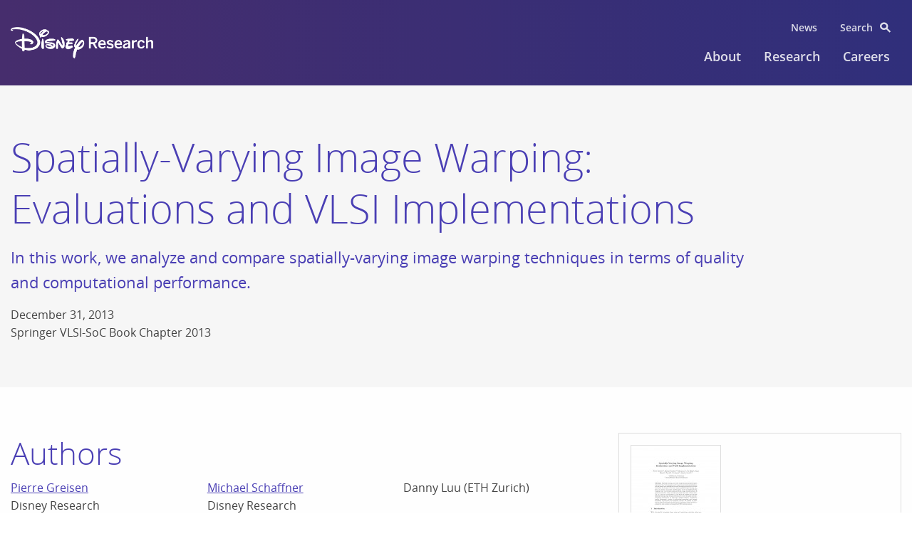

--- FILE ---
content_type: text/css
request_url: https://la.disneyresearch.com/wp-content/plugins/disney-datasets/css/disney-dataset-styles.css?ver=0.9-alpha
body_size: -135
content:
.user-registration-form h2 {
    margin: 10px 0;
    border-bottom: 1px solid #ccc;
}
#wp-registration-box p {
	float: left;
}
#wp-registration-box label,
#nm-wp-login label {
    font-size: 14px;
    color: #000;
    font-weight: bold;
}
.wpregistration-save-button,
#nm-wp-login .submit {
    margin: 30px 0;
}

#nm-wp-login {
    min-width: 400px;
}
#nm-wp-login .forgetmenot {
    overflow: hidden;
}
#nm-wp-login .forgetmenot input {
    float: left;
    width: auto;
    margin-right: 7px;
}


--- FILE ---
content_type: text/css
request_url: https://la.disneyresearch.com/wp-content/themes/disneyresearch2017/dist/index.css?ver=6.8.2
body_size: 38039
content:
@media print,screen and (min-width:40em){.reveal,.reveal.large,.reveal.small,.reveal.tiny{right:auto;left:auto;margin:0 auto}}@font-face{font-family:Open Sans;font-weight:300;font-style:normal;src:url("/wp-content/themes/disneyresearch2017/dist/lib/npm-font-open-sans/fonts/Light/OpenSans-Light.eot");src:url("/wp-content/themes/disneyresearch2017/dist/lib/npm-font-open-sans/fonts/Light/OpenSans-Light.eot?#iefix") format("embedded-opentype"),url("/wp-content/themes/disneyresearch2017/dist/lib/npm-font-open-sans/fonts/Light/OpenSans-Light.woff2") format("woff2"),url("/wp-content/themes/disneyresearch2017/dist/lib/npm-font-open-sans/fonts/Light/OpenSans-Light.woff") format("woff"),url("/wp-content/themes/disneyresearch2017/dist/lib/npm-font-open-sans/fonts/Light/OpenSans-Light.ttf") format("truetype"),url("/wp-content/themes/disneyresearch2017/dist/lib/npm-font-open-sans/fonts/Light/OpenSans-Light.svg#OpenSansLight") format("svg")}@font-face{font-family:Open Sans;font-weight:300;font-style:italic;src:url("/wp-content/themes/disneyresearch2017/dist/lib/npm-font-open-sans/fonts/LightItalic/OpenSans-LightItalic.eot");src:url("/wp-content/themes/disneyresearch2017/dist/lib/npm-font-open-sans/fonts/LightItalic/OpenSans-LightItalic.eot?#iefix") format("embedded-opentype"),url("/wp-content/themes/disneyresearch2017/dist/lib/npm-font-open-sans/fonts/LightItalic/OpenSans-LightItalic.woff2") format("woff2"),url("/wp-content/themes/disneyresearch2017/dist/lib/npm-font-open-sans/fonts/LightItalic/OpenSans-LightItalic.woff") format("woff"),url("/wp-content/themes/disneyresearch2017/dist/lib/npm-font-open-sans/fonts/LightItalic/OpenSans-LightItalic.ttf") format("truetype"),url("/wp-content/themes/disneyresearch2017/dist/lib/npm-font-open-sans/fonts/LightItalic/OpenSans-LightItalic.svg#OpenSansLightItalic") format("svg")}@font-face{font-family:Open Sans;font-weight:400;font-style:normal;src:url("/wp-content/themes/disneyresearch2017/dist/lib/npm-font-open-sans/fonts/Regular/OpenSans-Regular.eot");src:url("/wp-content/themes/disneyresearch2017/dist/lib/npm-font-open-sans/fonts/Regular/OpenSans-Regular.eot?#iefix") format("embedded-opentype"),url("/wp-content/themes/disneyresearch2017/dist/lib/npm-font-open-sans/fonts/Regular/OpenSans-Regular.woff2") format("woff2"),url("/wp-content/themes/disneyresearch2017/dist/lib/npm-font-open-sans/fonts/Regular/OpenSans-Regular.woff") format("woff"),url("/wp-content/themes/disneyresearch2017/dist/lib/npm-font-open-sans/fonts/Regular/OpenSans-Regular.ttf") format("truetype"),url("/wp-content/themes/disneyresearch2017/dist/lib/npm-font-open-sans/fonts/Regular/OpenSans-Regular.svg#OpenSansRegular") format("svg")}@font-face{font-family:Open Sans;font-weight:400;font-style:italic;src:url("/wp-content/themes/disneyresearch2017/dist/lib/npm-font-open-sans/fonts/Italic/OpenSans-Italic.eot");src:url("/wp-content/themes/disneyresearch2017/dist/lib/npm-font-open-sans/fonts/Italic/OpenSans-Italic.eot?#iefix") format("embedded-opentype"),url("/wp-content/themes/disneyresearch2017/dist/lib/npm-font-open-sans/fonts/Italic/OpenSans-Italic.woff2") format("woff2"),url("/wp-content/themes/disneyresearch2017/dist/lib/npm-font-open-sans/fonts/Italic/OpenSans-Italic.woff") format("woff"),url("/wp-content/themes/disneyresearch2017/dist/lib/npm-font-open-sans/fonts/Italic/OpenSans-Italic.ttf") format("truetype"),url("/wp-content/themes/disneyresearch2017/dist/lib/npm-font-open-sans/fonts/Italic/OpenSans-Italic.svg#OpenSansItalic") format("svg")}@font-face{font-family:Open Sans;font-weight:600;font-style:normal;src:url("/wp-content/themes/disneyresearch2017/dist/lib/npm-font-open-sans/fonts/Semibold/OpenSans-Semibold.eot");src:url("/wp-content/themes/disneyresearch2017/dist/lib/npm-font-open-sans/fonts/Semibold/OpenSans-Semibold.eot?#iefix") format("embedded-opentype"),url("/wp-content/themes/disneyresearch2017/dist/lib/npm-font-open-sans/fonts/Semibold/OpenSans-Semibold.woff2") format("woff2"),url("/wp-content/themes/disneyresearch2017/dist/lib/npm-font-open-sans/fonts/Semibold/OpenSans-Semibold.woff") format("woff"),url("/wp-content/themes/disneyresearch2017/dist/lib/npm-font-open-sans/fonts/Semibold/OpenSans-Semibold.ttf") format("truetype"),url("/wp-content/themes/disneyresearch2017/dist/lib/npm-font-open-sans/fonts/Semibold/OpenSans-Semibold.svg#OpenSansSemibold") format("svg")}@font-face{font-family:Open Sans;font-weight:600;font-style:italic;src:url("/wp-content/themes/disneyresearch2017/dist/lib/npm-font-open-sans/fonts/SemiboldItalic/OpenSans-SemiboldItalic.eot");src:url("/wp-content/themes/disneyresearch2017/dist/lib/npm-font-open-sans/fonts/SemiboldItalic/OpenSans-SemiboldItalic.eot?#iefix") format("embedded-opentype"),url("/wp-content/themes/disneyresearch2017/dist/lib/npm-font-open-sans/fonts/SemiboldItalic/OpenSans-SemiboldItalic.woff2") format("woff2"),url("/wp-content/themes/disneyresearch2017/dist/lib/npm-font-open-sans/fonts/SemiboldItalic/OpenSans-SemiboldItalic.woff") format("woff"),url("/wp-content/themes/disneyresearch2017/dist/lib/npm-font-open-sans/fonts/SemiboldItalic/OpenSans-SemiboldItalic.ttf") format("truetype"),url("/wp-content/themes/disneyresearch2017/dist/lib/npm-font-open-sans/fonts/SemiboldItalic/OpenSans-SemiboldItalic.svg#OpenSansSemiboldItalic") format("svg")}@font-face{font-family:Open Sans;font-weight:700;font-style:normal;src:url("/wp-content/themes/disneyresearch2017/dist/lib/npm-font-open-sans/fonts/Bold/OpenSans-Bold.eot");src:url("/wp-content/themes/disneyresearch2017/dist/lib/npm-font-open-sans/fonts/Bold/OpenSans-Bold.eot?#iefix") format("embedded-opentype"),url("/wp-content/themes/disneyresearch2017/dist/lib/npm-font-open-sans/fonts/Bold/OpenSans-Bold.woff2") format("woff2"),url("/wp-content/themes/disneyresearch2017/dist/lib/npm-font-open-sans/fonts/Bold/OpenSans-Bold.woff") format("woff"),url("/wp-content/themes/disneyresearch2017/dist/lib/npm-font-open-sans/fonts/Bold/OpenSans-Bold.ttf") format("truetype"),url("/wp-content/themes/disneyresearch2017/dist/lib/npm-font-open-sans/fonts/Bold/OpenSans-Bold.svg#OpenSansBold") format("svg")}@font-face{font-family:Open Sans;font-weight:700;font-style:italic;src:url("/wp-content/themes/disneyresearch2017/dist/lib/npm-font-open-sans/fonts/BoldItalic/OpenSans-BoldItalic.eot");src:url("/wp-content/themes/disneyresearch2017/dist/lib/npm-font-open-sans/fonts/BoldItalic/OpenSans-BoldItalic.eot?#iefix") format("embedded-opentype"),url("/wp-content/themes/disneyresearch2017/dist/lib/npm-font-open-sans/fonts/BoldItalic/OpenSans-BoldItalic.woff2") format("woff2"),url("/wp-content/themes/disneyresearch2017/dist/lib/npm-font-open-sans/fonts/BoldItalic/OpenSans-BoldItalic.woff") format("woff"),url("/wp-content/themes/disneyresearch2017/dist/lib/npm-font-open-sans/fonts/BoldItalic/OpenSans-BoldItalic.ttf") format("truetype"),url("/wp-content/themes/disneyresearch2017/dist/lib/npm-font-open-sans/fonts/BoldItalic/OpenSans-BoldItalic.svg#OpenSansBoldItalic") format("svg")}@font-face{font-family:Open Sans;font-weight:800;font-style:normal;src:url("/wp-content/themes/disneyresearch2017/dist/lib/npm-font-open-sans/fonts/ExtraBold/OpenSans-ExtraBold.eot");src:url("/wp-content/themes/disneyresearch2017/dist/lib/npm-font-open-sans/fonts/ExtraBold/OpenSans-ExtraBold.eot?#iefix") format("embedded-opentype"),url("/wp-content/themes/disneyresearch2017/dist/lib/npm-font-open-sans/fonts/ExtraBold/OpenSans-ExtraBold.woff2") format("woff2"),url("/wp-content/themes/disneyresearch2017/dist/lib/npm-font-open-sans/fonts/ExtraBold/OpenSans-ExtraBold.woff") format("woff"),url("/wp-content/themes/disneyresearch2017/dist/lib/npm-font-open-sans/fonts/ExtraBold/OpenSans-ExtraBold.ttf") format("truetype"),url("/wp-content/themes/disneyresearch2017/dist/lib/npm-font-open-sans/fonts/ExtraBold/OpenSans-ExtraBold.svg#OpenSansExtrabold") format("svg")}@font-face{font-family:Open Sans;font-weight:800;font-style:italic;src:url("/wp-content/themes/disneyresearch2017/dist/lib/npm-font-open-sans/fonts/ExtraBoldItalic/OpenSans-ExtraBoldItalic.eot");src:url("/wp-content/themes/disneyresearch2017/dist/lib/npm-font-open-sans/fonts/ExtraBoldItalic/OpenSans-ExtraBoldItalic.eot?#iefix") format("embedded-opentype"),url("/wp-content/themes/disneyresearch2017/dist/lib/npm-font-open-sans/fonts/ExtraBoldItalic/OpenSans-ExtraBoldItalic.woff2") format("woff2"),url("/wp-content/themes/disneyresearch2017/dist/lib/npm-font-open-sans/fonts/ExtraBoldItalic/OpenSans-ExtraBoldItalic.woff") format("woff"),url("/wp-content/themes/disneyresearch2017/dist/lib/npm-font-open-sans/fonts/ExtraBoldItalic/OpenSans-ExtraBoldItalic.ttf") format("truetype"),url("/wp-content/themes/disneyresearch2017/dist/lib/npm-font-open-sans/fonts/ExtraBoldItalic/OpenSans-ExtraBoldItalic.svg#OpenSansExtraboldItalic") format("svg")}

/*! normalize.css v8.0.0 | MIT License | github.com/necolas/normalize.css */html{line-height:1.15;-webkit-text-size-adjust:100%}.h1,h1{font-size:2em;margin:.67em 0}hr{box-sizing:content-box;overflow:visible}pre{font-family:monospace,monospace;font-size:1em}a{background-color:transparent}abbr[title]{border-bottom:0;text-decoration:underline dotted}b,strong{font-weight:bolder}code,kbd,samp{font-family:monospace,monospace;font-size:1em}sub,sup{font-size:75%;line-height:0;position:relative;vertical-align:baseline}sub{bottom:-.25em}sup{top:-.5em}img{border-style:none}button,input,optgroup,select,textarea{font-size:100%;line-height:1.15;margin:0}button,input{overflow:visible}button,select{text-transform:none}[type=button],[type=reset],[type=submit],button{-webkit-appearance:button}[type=button]::-moz-focus-inner,[type=reset]::-moz-focus-inner,[type=submit]::-moz-focus-inner,button::-moz-focus-inner{border-style:none;padding:0}[type=button]:-moz-focusring,[type=reset]:-moz-focusring,[type=submit]:-moz-focusring,button:-moz-focusring{outline:1px dotted ButtonText}fieldset{padding:.35em .75em .625em}legend{box-sizing:border-box;color:inherit;display:table;padding:0;white-space:normal}progress{vertical-align:baseline}textarea{overflow:auto}[type=checkbox],[type=radio]{box-sizing:border-box;padding:0}[type=number]::-webkit-inner-spin-button,[type=number]::-webkit-outer-spin-button{height:auto}[type=search]{-webkit-appearance:textfield;outline-offset:-2px}[type=search]::-webkit-search-decoration{-webkit-appearance:none}::-webkit-file-upload-button{-webkit-appearance:button;font:inherit}details{display:block}summary{display:list-item}[hidden],template{display:none}[data-whatinput=mouse] *,[data-whatinput=mouse] :focus,[data-whatinput=touch] *,[data-whatinput=touch] :focus,[data-whatintent=mouse] *,[data-whatintent=mouse] :focus,[data-whatintent=touch] *,[data-whatintent=touch] :focus{outline:none}[draggable=false]{-webkit-touch-callout:none;-webkit-user-select:none}.foundation-mq{font-family:"small=0em&medium=40em&large=64em&xlarge=75em&xxlarge=90em"}html{box-sizing:border-box;font-size:100%}*,:after,:before{box-sizing:inherit}body{margin:0;padding:0;background:#fefefe;font-family:Open Sans,Helvetica,Arial,sans-serif;font-weight:400;line-height:1.5;color:#444;-webkit-font-smoothing:antialiased;-moz-osx-font-smoothing:grayscale}img{display:inline-block;vertical-align:middle;max-width:100%;height:auto;-ms-interpolation-mode:bicubic}textarea{height:auto;min-height:50px}select,textarea{border-radius:1.5rem}select{box-sizing:border-box;width:100%}.map_canvas embed,.map_canvas img,.map_canvas object,.mqa-display embed,.mqa-display img,.mqa-display object{max-width:none!important}button{padding:0;-webkit-appearance:none;appearance:none;border:0;border-radius:1.5rem;background:transparent;line-height:1;cursor:auto}[data-whatinput=mouse] button{outline:0}pre{overflow:auto;-webkit-overflow-scrolling:touch}button,input,optgroup,select,textarea{font-family:inherit}.is-visible{display:block!important}.is-hidden{display:none!important}.grid-container{padding-right:.625rem;padding-left:.625rem;max-width:75rem;margin-left:auto;margin-right:auto}@media print,screen and (min-width:40em){.grid-container{padding-right:.9375rem;padding-left:.9375rem}}.grid-container.fluid{padding-right:.625rem;padding-left:.625rem;max-width:100%;margin-left:auto;margin-right:auto}@media print,screen and (min-width:40em){.grid-container.fluid{padding-right:.9375rem;padding-left:.9375rem}}.grid-container.full{padding-right:0;padding-left:0;max-width:100%;margin-left:auto;margin-right:auto}.grid-x{display:-ms-flexbox;display:flex;-ms-flex-flow:row wrap;flex-flow:row wrap}.cell{-ms-flex:0 0 auto;flex:0 0 auto;min-height:0;min-width:0;width:100%}.cell.auto{-ms-flex:1 1 0px;flex:1 1 0}.cell.shrink{-ms-flex:0 0 auto;flex:0 0 auto}.grid-x>.auto,.grid-x>.shrink{width:auto}.grid-x>.small-1,.grid-x>.small-2,.grid-x>.small-3,.grid-x>.small-4,.grid-x>.small-5,.grid-x>.small-6,.grid-x>.small-7,.grid-x>.small-8,.grid-x>.small-9,.grid-x>.small-10,.grid-x>.small-11,.grid-x>.small-12,.grid-x>.small-full,.grid-x>.small-shrink{-ms-flex-preferred-size:auto;flex-basis:auto}@media print,screen and (min-width:40em){.grid-x>.medium-1,.grid-x>.medium-2,.grid-x>.medium-3,.grid-x>.medium-4,.grid-x>.medium-5,.grid-x>.medium-6,.grid-x>.medium-7,.grid-x>.medium-8,.grid-x>.medium-9,.grid-x>.medium-10,.grid-x>.medium-11,.grid-x>.medium-12,.grid-x>.medium-full,.grid-x>.medium-shrink{-ms-flex-preferred-size:auto;flex-basis:auto}}@media print,screen and (min-width:64em){.grid-x>.large-1,.grid-x>.large-2,.grid-x>.large-3,.grid-x>.large-4,.grid-x>.large-5,.grid-x>.large-6,.grid-x>.large-7,.grid-x>.large-8,.grid-x>.large-9,.grid-x>.large-10,.grid-x>.large-11,.grid-x>.large-12,.grid-x>.large-full,.grid-x>.large-shrink{-ms-flex-preferred-size:auto;flex-basis:auto}}.grid-x>.small-1,.grid-x>.small-2,.grid-x>.small-3,.grid-x>.small-4,.grid-x>.small-5,.grid-x>.small-6,.grid-x>.small-7,.grid-x>.small-8,.grid-x>.small-9,.grid-x>.small-10,.grid-x>.small-11,.grid-x>.small-12{-ms-flex:0 0 auto;flex:0 0 auto}.grid-x>.small-1{width:8.33333%}.grid-x>.small-2{width:16.66667%}.grid-x>.small-3{width:25%}.grid-x>.small-4{width:33.33333%}.grid-x>.small-5{width:41.66667%}.grid-x>.small-6{width:50%}.grid-x>.small-7{width:58.33333%}.grid-x>.small-8{width:66.66667%}.grid-x>.small-9{width:75%}.grid-x>.small-10{width:83.33333%}.grid-x>.small-11{width:91.66667%}.grid-x>.small-12{width:100%}@media print,screen and (min-width:40em){.grid-x>.medium-auto{-ms-flex:1 1 0px;flex:1 1 0;width:auto}.grid-x>.medium-1,.grid-x>.medium-2,.grid-x>.medium-3,.grid-x>.medium-4,.grid-x>.medium-5,.grid-x>.medium-6,.grid-x>.medium-7,.grid-x>.medium-8,.grid-x>.medium-9,.grid-x>.medium-10,.grid-x>.medium-11,.grid-x>.medium-12,.grid-x>.medium-shrink{-ms-flex:0 0 auto;flex:0 0 auto}.grid-x>.medium-shrink{width:auto}.grid-x>.medium-1{width:8.33333%}.grid-x>.medium-2{width:16.66667%}.grid-x>.medium-3{width:25%}.grid-x>.medium-4{width:33.33333%}.grid-x>.medium-5{width:41.66667%}.grid-x>.medium-6{width:50%}.grid-x>.medium-7{width:58.33333%}.grid-x>.medium-8{width:66.66667%}.grid-x>.medium-9{width:75%}.grid-x>.medium-10{width:83.33333%}.grid-x>.medium-11{width:91.66667%}.grid-x>.medium-12{width:100%}}@media print,screen and (min-width:64em){.grid-x>.large-auto{-ms-flex:1 1 0px;flex:1 1 0;width:auto}.grid-x>.large-1,.grid-x>.large-2,.grid-x>.large-3,.grid-x>.large-4,.grid-x>.large-5,.grid-x>.large-6,.grid-x>.large-7,.grid-x>.large-8,.grid-x>.large-9,.grid-x>.large-10,.grid-x>.large-11,.grid-x>.large-12,.grid-x>.large-shrink{-ms-flex:0 0 auto;flex:0 0 auto}.grid-x>.large-shrink{width:auto}.grid-x>.large-1{width:8.33333%}.grid-x>.large-2{width:16.66667%}.grid-x>.large-3{width:25%}.grid-x>.large-4{width:33.33333%}.grid-x>.large-5{width:41.66667%}.grid-x>.large-6{width:50%}.grid-x>.large-7{width:58.33333%}.grid-x>.large-8{width:66.66667%}.grid-x>.large-9{width:75%}.grid-x>.large-10{width:83.33333%}.grid-x>.large-11{width:91.66667%}.grid-x>.large-12{width:100%}}.grid-margin-x:not(.grid-x)>.cell{width:auto}.grid-margin-y:not(.grid-y)>.cell{height:auto}.grid-margin-x{margin-left:-.625rem;margin-right:-.625rem}@media print,screen and (min-width:40em){.grid-margin-x{margin-left:-.9375rem;margin-right:-.9375rem}}.grid-margin-x>.cell{width:calc(100% - 1.25rem);margin-left:.625rem;margin-right:.625rem}@media print,screen and (min-width:40em){.grid-margin-x>.cell{width:calc(100% - 1.875rem);margin-left:.9375rem;margin-right:.9375rem}}.grid-margin-x>.auto,.grid-margin-x>.shrink{width:auto}.grid-margin-x>.small-1{width:calc(8.33333% - 1.25rem)}.grid-margin-x>.small-2{width:calc(16.66667% - 1.25rem)}.grid-margin-x>.small-3{width:calc(25% - 1.25rem)}.grid-margin-x>.small-4{width:calc(33.33333% - 1.25rem)}.grid-margin-x>.small-5{width:calc(41.66667% - 1.25rem)}.grid-margin-x>.small-6{width:calc(50% - 1.25rem)}.grid-margin-x>.small-7{width:calc(58.33333% - 1.25rem)}.grid-margin-x>.small-8{width:calc(66.66667% - 1.25rem)}.grid-margin-x>.small-9{width:calc(75% - 1.25rem)}.grid-margin-x>.small-10{width:calc(83.33333% - 1.25rem)}.grid-margin-x>.small-11{width:calc(91.66667% - 1.25rem)}.grid-margin-x>.small-12{width:calc(100% - 1.25rem)}@media print,screen and (min-width:40em){.grid-margin-x>.auto,.grid-margin-x>.shrink{width:auto}.grid-margin-x>.small-1{width:calc(8.33333% - 1.875rem)}.grid-margin-x>.small-2{width:calc(16.66667% - 1.875rem)}.grid-margin-x>.small-3{width:calc(25% - 1.875rem)}.grid-margin-x>.small-4{width:calc(33.33333% - 1.875rem)}.grid-margin-x>.small-5{width:calc(41.66667% - 1.875rem)}.grid-margin-x>.small-6{width:calc(50% - 1.875rem)}.grid-margin-x>.small-7{width:calc(58.33333% - 1.875rem)}.grid-margin-x>.small-8{width:calc(66.66667% - 1.875rem)}.grid-margin-x>.small-9{width:calc(75% - 1.875rem)}.grid-margin-x>.small-10{width:calc(83.33333% - 1.875rem)}.grid-margin-x>.small-11{width:calc(91.66667% - 1.875rem)}.grid-margin-x>.small-12{width:calc(100% - 1.875rem)}.grid-margin-x>.medium-auto,.grid-margin-x>.medium-shrink{width:auto}.grid-margin-x>.medium-1{width:calc(8.33333% - 1.875rem)}.grid-margin-x>.medium-2{width:calc(16.66667% - 1.875rem)}.grid-margin-x>.medium-3{width:calc(25% - 1.875rem)}.grid-margin-x>.medium-4{width:calc(33.33333% - 1.875rem)}.grid-margin-x>.medium-5{width:calc(41.66667% - 1.875rem)}.grid-margin-x>.medium-6{width:calc(50% - 1.875rem)}.grid-margin-x>.medium-7{width:calc(58.33333% - 1.875rem)}.grid-margin-x>.medium-8{width:calc(66.66667% - 1.875rem)}.grid-margin-x>.medium-9{width:calc(75% - 1.875rem)}.grid-margin-x>.medium-10{width:calc(83.33333% - 1.875rem)}.grid-margin-x>.medium-11{width:calc(91.66667% - 1.875rem)}.grid-margin-x>.medium-12{width:calc(100% - 1.875rem)}}@media print,screen and (min-width:64em){.grid-margin-x>.large-auto,.grid-margin-x>.large-shrink{width:auto}.grid-margin-x>.large-1{width:calc(8.33333% - 1.875rem)}.grid-margin-x>.large-2{width:calc(16.66667% - 1.875rem)}.grid-margin-x>.large-3{width:calc(25% - 1.875rem)}.grid-margin-x>.large-4{width:calc(33.33333% - 1.875rem)}.grid-margin-x>.large-5{width:calc(41.66667% - 1.875rem)}.grid-margin-x>.large-6{width:calc(50% - 1.875rem)}.grid-margin-x>.large-7{width:calc(58.33333% - 1.875rem)}.grid-margin-x>.large-8{width:calc(66.66667% - 1.875rem)}.grid-margin-x>.large-9{width:calc(75% - 1.875rem)}.grid-margin-x>.large-10{width:calc(83.33333% - 1.875rem)}.grid-margin-x>.large-11{width:calc(91.66667% - 1.875rem)}.grid-margin-x>.large-12{width:calc(100% - 1.875rem)}}.grid-padding-x .grid-padding-x{margin-right:-.625rem;margin-left:-.625rem}@media print,screen and (min-width:40em){.grid-padding-x .grid-padding-x{margin-right:-.9375rem;margin-left:-.9375rem}}.grid-container:not(.full)>.grid-padding-x{margin-right:-.625rem;margin-left:-.625rem}@media print,screen and (min-width:40em){.grid-container:not(.full)>.grid-padding-x{margin-right:-.9375rem;margin-left:-.9375rem}}.grid-padding-x>.cell{padding-right:.625rem;padding-left:.625rem}@media print,screen and (min-width:40em){.grid-padding-x>.cell{padding-right:.9375rem;padding-left:.9375rem}}.small-up-1>.cell{width:100%}.small-up-2>.cell{width:50%}.small-up-3>.cell{width:33.33333%}.small-up-4>.cell{width:25%}.small-up-5>.cell{width:20%}.small-up-6>.cell{width:16.66667%}.small-up-7>.cell{width:14.28571%}.small-up-8>.cell{width:12.5%}@media print,screen and (min-width:40em){.medium-up-1>.cell{width:100%}.medium-up-2>.cell{width:50%}.medium-up-3>.cell{width:33.33333%}.medium-up-4>.cell{width:25%}.medium-up-5>.cell{width:20%}.medium-up-6>.cell{width:16.66667%}.medium-up-7>.cell{width:14.28571%}.medium-up-8>.cell{width:12.5%}}@media print,screen and (min-width:64em){.large-up-1>.cell{width:100%}.large-up-2>.cell{width:50%}.large-up-3>.cell{width:33.33333%}.large-up-4>.cell{width:25%}.large-up-5>.cell{width:20%}.large-up-6>.cell{width:16.66667%}.large-up-7>.cell{width:14.28571%}.large-up-8>.cell{width:12.5%}}.grid-margin-x.small-up-1>.cell{width:calc(100% - 1.25rem)}.grid-margin-x.small-up-2>.cell{width:calc(50% - 1.25rem)}.grid-margin-x.small-up-3>.cell{width:calc(33.33333% - 1.25rem)}.grid-margin-x.small-up-4>.cell{width:calc(25% - 1.25rem)}.grid-margin-x.small-up-5>.cell{width:calc(20% - 1.25rem)}.grid-margin-x.small-up-6>.cell{width:calc(16.66667% - 1.25rem)}.grid-margin-x.small-up-7>.cell{width:calc(14.28571% - 1.25rem)}.grid-margin-x.small-up-8>.cell{width:calc(12.5% - 1.25rem)}@media print,screen and (min-width:40em){.grid-margin-x.small-up-1>.cell{width:calc(100% - 1.875rem)}.grid-margin-x.small-up-2>.cell{width:calc(50% - 1.875rem)}.grid-margin-x.small-up-3>.cell{width:calc(33.33333% - 1.875rem)}.grid-margin-x.small-up-4>.cell{width:calc(25% - 1.875rem)}.grid-margin-x.small-up-5>.cell{width:calc(20% - 1.875rem)}.grid-margin-x.small-up-6>.cell{width:calc(16.66667% - 1.875rem)}.grid-margin-x.small-up-7>.cell{width:calc(14.28571% - 1.875rem)}.grid-margin-x.small-up-8>.cell{width:calc(12.5% - 1.875rem)}.grid-margin-x.medium-up-1>.cell{width:calc(100% - 1.875rem)}.grid-margin-x.medium-up-2>.cell{width:calc(50% - 1.875rem)}.grid-margin-x.medium-up-3>.cell{width:calc(33.33333% - 1.875rem)}.grid-margin-x.medium-up-4>.cell{width:calc(25% - 1.875rem)}.grid-margin-x.medium-up-5>.cell{width:calc(20% - 1.875rem)}.grid-margin-x.medium-up-6>.cell{width:calc(16.66667% - 1.875rem)}.grid-margin-x.medium-up-7>.cell{width:calc(14.28571% - 1.875rem)}.grid-margin-x.medium-up-8>.cell{width:calc(12.5% - 1.875rem)}}@media print,screen and (min-width:64em){.grid-margin-x.large-up-1>.cell{width:calc(100% - 1.875rem)}.grid-margin-x.large-up-2>.cell{width:calc(50% - 1.875rem)}.grid-margin-x.large-up-3>.cell{width:calc(33.33333% - 1.875rem)}.grid-margin-x.large-up-4>.cell{width:calc(25% - 1.875rem)}.grid-margin-x.large-up-5>.cell{width:calc(20% - 1.875rem)}.grid-margin-x.large-up-6>.cell{width:calc(16.66667% - 1.875rem)}.grid-margin-x.large-up-7>.cell{width:calc(14.28571% - 1.875rem)}.grid-margin-x.large-up-8>.cell{width:calc(12.5% - 1.875rem)}}.small-margin-collapse,.small-margin-collapse>.cell{margin-right:0;margin-left:0}.small-margin-collapse>.small-1{width:8.33333%}.small-margin-collapse>.small-2{width:16.66667%}.small-margin-collapse>.small-3{width:25%}.small-margin-collapse>.small-4{width:33.33333%}.small-margin-collapse>.small-5{width:41.66667%}.small-margin-collapse>.small-6{width:50%}.small-margin-collapse>.small-7{width:58.33333%}.small-margin-collapse>.small-8{width:66.66667%}.small-margin-collapse>.small-9{width:75%}.small-margin-collapse>.small-10{width:83.33333%}.small-margin-collapse>.small-11{width:91.66667%}.small-margin-collapse>.small-12{width:100%}@media print,screen and (min-width:40em){.small-margin-collapse>.medium-1{width:8.33333%}.small-margin-collapse>.medium-2{width:16.66667%}.small-margin-collapse>.medium-3{width:25%}.small-margin-collapse>.medium-4{width:33.33333%}.small-margin-collapse>.medium-5{width:41.66667%}.small-margin-collapse>.medium-6{width:50%}.small-margin-collapse>.medium-7{width:58.33333%}.small-margin-collapse>.medium-8{width:66.66667%}.small-margin-collapse>.medium-9{width:75%}.small-margin-collapse>.medium-10{width:83.33333%}.small-margin-collapse>.medium-11{width:91.66667%}.small-margin-collapse>.medium-12{width:100%}}@media print,screen and (min-width:64em){.small-margin-collapse>.large-1{width:8.33333%}.small-margin-collapse>.large-2{width:16.66667%}.small-margin-collapse>.large-3{width:25%}.small-margin-collapse>.large-4{width:33.33333%}.small-margin-collapse>.large-5{width:41.66667%}.small-margin-collapse>.large-6{width:50%}.small-margin-collapse>.large-7{width:58.33333%}.small-margin-collapse>.large-8{width:66.66667%}.small-margin-collapse>.large-9{width:75%}.small-margin-collapse>.large-10{width:83.33333%}.small-margin-collapse>.large-11{width:91.66667%}.small-margin-collapse>.large-12{width:100%}}.small-padding-collapse{margin-right:0;margin-left:0}.small-padding-collapse>.cell{padding-right:0;padding-left:0}@media print,screen and (min-width:40em){.medium-margin-collapse,.medium-margin-collapse>.cell{margin-right:0;margin-left:0}}@media print,screen and (min-width:40em){.medium-margin-collapse>.small-1{width:8.33333%}.medium-margin-collapse>.small-2{width:16.66667%}.medium-margin-collapse>.small-3{width:25%}.medium-margin-collapse>.small-4{width:33.33333%}.medium-margin-collapse>.small-5{width:41.66667%}.medium-margin-collapse>.small-6{width:50%}.medium-margin-collapse>.small-7{width:58.33333%}.medium-margin-collapse>.small-8{width:66.66667%}.medium-margin-collapse>.small-9{width:75%}.medium-margin-collapse>.small-10{width:83.33333%}.medium-margin-collapse>.small-11{width:91.66667%}.medium-margin-collapse>.small-12{width:100%}}@media print,screen and (min-width:40em){.medium-margin-collapse>.medium-1{width:8.33333%}.medium-margin-collapse>.medium-2{width:16.66667%}.medium-margin-collapse>.medium-3{width:25%}.medium-margin-collapse>.medium-4{width:33.33333%}.medium-margin-collapse>.medium-5{width:41.66667%}.medium-margin-collapse>.medium-6{width:50%}.medium-margin-collapse>.medium-7{width:58.33333%}.medium-margin-collapse>.medium-8{width:66.66667%}.medium-margin-collapse>.medium-9{width:75%}.medium-margin-collapse>.medium-10{width:83.33333%}.medium-margin-collapse>.medium-11{width:91.66667%}.medium-margin-collapse>.medium-12{width:100%}}@media print,screen and (min-width:64em){.medium-margin-collapse>.large-1{width:8.33333%}.medium-margin-collapse>.large-2{width:16.66667%}.medium-margin-collapse>.large-3{width:25%}.medium-margin-collapse>.large-4{width:33.33333%}.medium-margin-collapse>.large-5{width:41.66667%}.medium-margin-collapse>.large-6{width:50%}.medium-margin-collapse>.large-7{width:58.33333%}.medium-margin-collapse>.large-8{width:66.66667%}.medium-margin-collapse>.large-9{width:75%}.medium-margin-collapse>.large-10{width:83.33333%}.medium-margin-collapse>.large-11{width:91.66667%}.medium-margin-collapse>.large-12{width:100%}}@media print,screen and (min-width:40em){.medium-padding-collapse{margin-right:0;margin-left:0}.medium-padding-collapse>.cell{padding-right:0;padding-left:0}}@media print,screen and (min-width:64em){.large-margin-collapse,.large-margin-collapse>.cell{margin-right:0;margin-left:0}}@media print,screen and (min-width:64em){.large-margin-collapse>.small-1{width:8.33333%}.large-margin-collapse>.small-2{width:16.66667%}.large-margin-collapse>.small-3{width:25%}.large-margin-collapse>.small-4{width:33.33333%}.large-margin-collapse>.small-5{width:41.66667%}.large-margin-collapse>.small-6{width:50%}.large-margin-collapse>.small-7{width:58.33333%}.large-margin-collapse>.small-8{width:66.66667%}.large-margin-collapse>.small-9{width:75%}.large-margin-collapse>.small-10{width:83.33333%}.large-margin-collapse>.small-11{width:91.66667%}.large-margin-collapse>.small-12{width:100%}}@media print,screen and (min-width:64em){.large-margin-collapse>.medium-1{width:8.33333%}.large-margin-collapse>.medium-2{width:16.66667%}.large-margin-collapse>.medium-3{width:25%}.large-margin-collapse>.medium-4{width:33.33333%}.large-margin-collapse>.medium-5{width:41.66667%}.large-margin-collapse>.medium-6{width:50%}.large-margin-collapse>.medium-7{width:58.33333%}.large-margin-collapse>.medium-8{width:66.66667%}.large-margin-collapse>.medium-9{width:75%}.large-margin-collapse>.medium-10{width:83.33333%}.large-margin-collapse>.medium-11{width:91.66667%}.large-margin-collapse>.medium-12{width:100%}}@media print,screen and (min-width:64em){.large-margin-collapse>.large-1{width:8.33333%}.large-margin-collapse>.large-2{width:16.66667%}.large-margin-collapse>.large-3{width:25%}.large-margin-collapse>.large-4{width:33.33333%}.large-margin-collapse>.large-5{width:41.66667%}.large-margin-collapse>.large-6{width:50%}.large-margin-collapse>.large-7{width:58.33333%}.large-margin-collapse>.large-8{width:66.66667%}.large-margin-collapse>.large-9{width:75%}.large-margin-collapse>.large-10{width:83.33333%}.large-margin-collapse>.large-11{width:91.66667%}.large-margin-collapse>.large-12{width:100%}}@media print,screen and (min-width:64em){.large-padding-collapse{margin-right:0;margin-left:0}.large-padding-collapse>.cell{padding-right:0;padding-left:0}}.small-offset-0{margin-left:0}.grid-margin-x>.small-offset-0{margin-left:calc(0% + 1.25rem / 2)}.small-offset-1{margin-left:8.33333%}.grid-margin-x>.small-offset-1{margin-left:calc(8.33333% + 1.25rem / 2)}.small-offset-2{margin-left:16.66667%}.grid-margin-x>.small-offset-2{margin-left:calc(16.66667% + 1.25rem / 2)}.small-offset-3{margin-left:25%}.grid-margin-x>.small-offset-3{margin-left:calc(25% + 1.25rem / 2)}.small-offset-4{margin-left:33.33333%}.grid-margin-x>.small-offset-4{margin-left:calc(33.33333% + 1.25rem / 2)}.small-offset-5{margin-left:41.66667%}.grid-margin-x>.small-offset-5{margin-left:calc(41.66667% + 1.25rem / 2)}.small-offset-6{margin-left:50%}.grid-margin-x>.small-offset-6{margin-left:calc(50% + 1.25rem / 2)}.small-offset-7{margin-left:58.33333%}.grid-margin-x>.small-offset-7{margin-left:calc(58.33333% + 1.25rem / 2)}.small-offset-8{margin-left:66.66667%}.grid-margin-x>.small-offset-8{margin-left:calc(66.66667% + 1.25rem / 2)}.small-offset-9{margin-left:75%}.grid-margin-x>.small-offset-9{margin-left:calc(75% + 1.25rem / 2)}.small-offset-10{margin-left:83.33333%}.grid-margin-x>.small-offset-10{margin-left:calc(83.33333% + 1.25rem / 2)}.small-offset-11{margin-left:91.66667%}.grid-margin-x>.small-offset-11{margin-left:calc(91.66667% + 1.25rem / 2)}@media print,screen and (min-width:40em){.medium-offset-0{margin-left:0}.grid-margin-x>.medium-offset-0{margin-left:calc(0% + 1.875rem / 2)}.medium-offset-1{margin-left:8.33333%}.grid-margin-x>.medium-offset-1{margin-left:calc(8.33333% + 1.875rem / 2)}.medium-offset-2{margin-left:16.66667%}.grid-margin-x>.medium-offset-2{margin-left:calc(16.66667% + 1.875rem / 2)}.medium-offset-3{margin-left:25%}.grid-margin-x>.medium-offset-3{margin-left:calc(25% + 1.875rem / 2)}.medium-offset-4{margin-left:33.33333%}.grid-margin-x>.medium-offset-4{margin-left:calc(33.33333% + 1.875rem / 2)}.medium-offset-5{margin-left:41.66667%}.grid-margin-x>.medium-offset-5{margin-left:calc(41.66667% + 1.875rem / 2)}.medium-offset-6{margin-left:50%}.grid-margin-x>.medium-offset-6{margin-left:calc(50% + 1.875rem / 2)}.medium-offset-7{margin-left:58.33333%}.grid-margin-x>.medium-offset-7{margin-left:calc(58.33333% + 1.875rem / 2)}.medium-offset-8{margin-left:66.66667%}.grid-margin-x>.medium-offset-8{margin-left:calc(66.66667% + 1.875rem / 2)}.medium-offset-9{margin-left:75%}.grid-margin-x>.medium-offset-9{margin-left:calc(75% + 1.875rem / 2)}.medium-offset-10{margin-left:83.33333%}.grid-margin-x>.medium-offset-10{margin-left:calc(83.33333% + 1.875rem / 2)}.medium-offset-11{margin-left:91.66667%}.grid-margin-x>.medium-offset-11{margin-left:calc(91.66667% + 1.875rem / 2)}}@media print,screen and (min-width:64em){.large-offset-0{margin-left:0}.grid-margin-x>.large-offset-0{margin-left:calc(0% + 1.875rem / 2)}.large-offset-1{margin-left:8.33333%}.grid-margin-x>.large-offset-1{margin-left:calc(8.33333% + 1.875rem / 2)}.large-offset-2{margin-left:16.66667%}.grid-margin-x>.large-offset-2{margin-left:calc(16.66667% + 1.875rem / 2)}.large-offset-3{margin-left:25%}.grid-margin-x>.large-offset-3{margin-left:calc(25% + 1.875rem / 2)}.large-offset-4{margin-left:33.33333%}.grid-margin-x>.large-offset-4{margin-left:calc(33.33333% + 1.875rem / 2)}.large-offset-5{margin-left:41.66667%}.grid-margin-x>.large-offset-5{margin-left:calc(41.66667% + 1.875rem / 2)}.large-offset-6{margin-left:50%}.grid-margin-x>.large-offset-6{margin-left:calc(50% + 1.875rem / 2)}.large-offset-7{margin-left:58.33333%}.grid-margin-x>.large-offset-7{margin-left:calc(58.33333% + 1.875rem / 2)}.large-offset-8{margin-left:66.66667%}.grid-margin-x>.large-offset-8{margin-left:calc(66.66667% + 1.875rem / 2)}.large-offset-9{margin-left:75%}.grid-margin-x>.large-offset-9{margin-left:calc(75% + 1.875rem / 2)}.large-offset-10{margin-left:83.33333%}.grid-margin-x>.large-offset-10{margin-left:calc(83.33333% + 1.875rem / 2)}.large-offset-11{margin-left:91.66667%}.grid-margin-x>.large-offset-11{margin-left:calc(91.66667% + 1.875rem / 2)}}.grid-y{display:-ms-flexbox;display:flex;-ms-flex-flow:column nowrap;flex-flow:column nowrap}.grid-y>.cell{height:auto;max-height:none}.grid-y>.auto,.grid-y>.shrink{height:auto}.grid-y>.small-1,.grid-y>.small-2,.grid-y>.small-3,.grid-y>.small-4,.grid-y>.small-5,.grid-y>.small-6,.grid-y>.small-7,.grid-y>.small-8,.grid-y>.small-9,.grid-y>.small-10,.grid-y>.small-11,.grid-y>.small-12,.grid-y>.small-full,.grid-y>.small-shrink{-ms-flex-preferred-size:auto;flex-basis:auto}@media print,screen and (min-width:40em){.grid-y>.medium-1,.grid-y>.medium-2,.grid-y>.medium-3,.grid-y>.medium-4,.grid-y>.medium-5,.grid-y>.medium-6,.grid-y>.medium-7,.grid-y>.medium-8,.grid-y>.medium-9,.grid-y>.medium-10,.grid-y>.medium-11,.grid-y>.medium-12,.grid-y>.medium-full,.grid-y>.medium-shrink{-ms-flex-preferred-size:auto;flex-basis:auto}}@media print,screen and (min-width:64em){.grid-y>.large-1,.grid-y>.large-2,.grid-y>.large-3,.grid-y>.large-4,.grid-y>.large-5,.grid-y>.large-6,.grid-y>.large-7,.grid-y>.large-8,.grid-y>.large-9,.grid-y>.large-10,.grid-y>.large-11,.grid-y>.large-12,.grid-y>.large-full,.grid-y>.large-shrink{-ms-flex-preferred-size:auto;flex-basis:auto}}.grid-y>.small-1,.grid-y>.small-2,.grid-y>.small-3,.grid-y>.small-4,.grid-y>.small-5,.grid-y>.small-6,.grid-y>.small-7,.grid-y>.small-8,.grid-y>.small-9,.grid-y>.small-10,.grid-y>.small-11,.grid-y>.small-12{-ms-flex:0 0 auto;flex:0 0 auto}.grid-y>.small-1{height:8.33333%}.grid-y>.small-2{height:16.66667%}.grid-y>.small-3{height:25%}.grid-y>.small-4{height:33.33333%}.grid-y>.small-5{height:41.66667%}.grid-y>.small-6{height:50%}.grid-y>.small-7{height:58.33333%}.grid-y>.small-8{height:66.66667%}.grid-y>.small-9{height:75%}.grid-y>.small-10{height:83.33333%}.grid-y>.small-11{height:91.66667%}.grid-y>.small-12{height:100%}@media print,screen and (min-width:40em){.grid-y>.medium-auto{-ms-flex:1 1 0px;flex:1 1 0;height:auto}.grid-y>.medium-1,.grid-y>.medium-2,.grid-y>.medium-3,.grid-y>.medium-4,.grid-y>.medium-5,.grid-y>.medium-6,.grid-y>.medium-7,.grid-y>.medium-8,.grid-y>.medium-9,.grid-y>.medium-10,.grid-y>.medium-11,.grid-y>.medium-12,.grid-y>.medium-shrink{-ms-flex:0 0 auto;flex:0 0 auto}.grid-y>.medium-shrink{height:auto}.grid-y>.medium-1{height:8.33333%}.grid-y>.medium-2{height:16.66667%}.grid-y>.medium-3{height:25%}.grid-y>.medium-4{height:33.33333%}.grid-y>.medium-5{height:41.66667%}.grid-y>.medium-6{height:50%}.grid-y>.medium-7{height:58.33333%}.grid-y>.medium-8{height:66.66667%}.grid-y>.medium-9{height:75%}.grid-y>.medium-10{height:83.33333%}.grid-y>.medium-11{height:91.66667%}.grid-y>.medium-12{height:100%}}@media print,screen and (min-width:64em){.grid-y>.large-auto{-ms-flex:1 1 0px;flex:1 1 0;height:auto}.grid-y>.large-1,.grid-y>.large-2,.grid-y>.large-3,.grid-y>.large-4,.grid-y>.large-5,.grid-y>.large-6,.grid-y>.large-7,.grid-y>.large-8,.grid-y>.large-9,.grid-y>.large-10,.grid-y>.large-11,.grid-y>.large-12,.grid-y>.large-shrink{-ms-flex:0 0 auto;flex:0 0 auto}.grid-y>.large-shrink{height:auto}.grid-y>.large-1{height:8.33333%}.grid-y>.large-2{height:16.66667%}.grid-y>.large-3{height:25%}.grid-y>.large-4{height:33.33333%}.grid-y>.large-5{height:41.66667%}.grid-y>.large-6{height:50%}.grid-y>.large-7{height:58.33333%}.grid-y>.large-8{height:66.66667%}.grid-y>.large-9{height:75%}.grid-y>.large-10{height:83.33333%}.grid-y>.large-11{height:91.66667%}.grid-y>.large-12{height:100%}}.grid-padding-y .grid-padding-y{margin-top:-.625rem;margin-bottom:-.625rem}@media print,screen and (min-width:40em){.grid-padding-y .grid-padding-y{margin-top:-.9375rem;margin-bottom:-.9375rem}}.grid-padding-y>.cell{padding-top:.625rem;padding-bottom:.625rem}@media print,screen and (min-width:40em){.grid-padding-y>.cell{padding-top:.9375rem;padding-bottom:.9375rem}}.grid-frame{overflow:hidden;position:relative;-ms-flex-wrap:nowrap;flex-wrap:nowrap;-ms-flex-align:stretch;align-items:stretch;width:100vw}.cell .grid-frame{width:100%}.cell-block{overflow-x:auto;max-width:100%}.cell-block,.cell-block-y{-webkit-overflow-scrolling:touch;-ms-overflow-style:-ms-autohiding-scrollbar}.cell-block-y{overflow-y:auto;max-height:100%;min-height:100%}.cell-block-container{display:-ms-flexbox;display:flex;-ms-flex-direction:column;flex-direction:column;max-height:100%}.cell-block-container>.grid-x{max-height:100%;-ms-flex-wrap:nowrap;flex-wrap:nowrap}@media print,screen and (min-width:40em){.medium-grid-frame{overflow:hidden;position:relative;-ms-flex-wrap:nowrap;flex-wrap:nowrap;-ms-flex-align:stretch;align-items:stretch;width:100vw}.cell .medium-grid-frame{width:100%}.medium-cell-block{overflow-x:auto;max-width:100%;-webkit-overflow-scrolling:touch;-ms-overflow-style:-ms-autohiding-scrollbar}.medium-cell-block-container{display:-ms-flexbox;display:flex;-ms-flex-direction:column;flex-direction:column;max-height:100%}.medium-cell-block-container>.grid-x{max-height:100%;-ms-flex-wrap:nowrap;flex-wrap:nowrap}.medium-cell-block-y{overflow-y:auto;max-height:100%;min-height:100%;-webkit-overflow-scrolling:touch;-ms-overflow-style:-ms-autohiding-scrollbar}}@media print,screen and (min-width:64em){.large-grid-frame{overflow:hidden;position:relative;-ms-flex-wrap:nowrap;flex-wrap:nowrap;-ms-flex-align:stretch;align-items:stretch;width:100vw}.cell .large-grid-frame{width:100%}.large-cell-block{overflow-x:auto;max-width:100%;-webkit-overflow-scrolling:touch;-ms-overflow-style:-ms-autohiding-scrollbar}.large-cell-block-container{display:-ms-flexbox;display:flex;-ms-flex-direction:column;flex-direction:column;max-height:100%}.large-cell-block-container>.grid-x{max-height:100%;-ms-flex-wrap:nowrap;flex-wrap:nowrap}.large-cell-block-y{overflow-y:auto;max-height:100%;min-height:100%;-webkit-overflow-scrolling:touch;-ms-overflow-style:-ms-autohiding-scrollbar}}.grid-y.grid-frame{overflow:hidden;position:relative;-ms-flex-wrap:nowrap;flex-wrap:nowrap;-ms-flex-align:stretch;align-items:stretch;height:100vh;width:auto}@media print,screen and (min-width:40em){.grid-y.medium-grid-frame{overflow:hidden;position:relative;-ms-flex-wrap:nowrap;flex-wrap:nowrap;-ms-flex-align:stretch;align-items:stretch;height:100vh;width:auto}}@media print,screen and (min-width:64em){.grid-y.large-grid-frame{overflow:hidden;position:relative;-ms-flex-wrap:nowrap;flex-wrap:nowrap;-ms-flex-align:stretch;align-items:stretch;height:100vh;width:auto}}.cell .grid-y.grid-frame{height:100%}@media print,screen and (min-width:40em){.cell .grid-y.medium-grid-frame{height:100%}}@media print,screen and (min-width:64em){.cell .grid-y.large-grid-frame{height:100%}}.grid-margin-y{margin-top:-.625rem;margin-bottom:-.625rem}@media print,screen and (min-width:40em){.grid-margin-y{margin-top:-.9375rem;margin-bottom:-.9375rem}}.grid-margin-y>.cell{height:calc(100% - 1.25rem);margin-top:.625rem;margin-bottom:.625rem}@media print,screen and (min-width:40em){.grid-margin-y>.cell{height:calc(100% - 1.875rem);margin-top:.9375rem;margin-bottom:.9375rem}}.grid-margin-y>.auto,.grid-margin-y>.shrink{height:auto}.grid-margin-y>.small-1{height:calc(8.33333% - 1.25rem)}.grid-margin-y>.small-2{height:calc(16.66667% - 1.25rem)}.grid-margin-y>.small-3{height:calc(25% - 1.25rem)}.grid-margin-y>.small-4{height:calc(33.33333% - 1.25rem)}.grid-margin-y>.small-5{height:calc(41.66667% - 1.25rem)}.grid-margin-y>.small-6{height:calc(50% - 1.25rem)}.grid-margin-y>.small-7{height:calc(58.33333% - 1.25rem)}.grid-margin-y>.small-8{height:calc(66.66667% - 1.25rem)}.grid-margin-y>.small-9{height:calc(75% - 1.25rem)}.grid-margin-y>.small-10{height:calc(83.33333% - 1.25rem)}.grid-margin-y>.small-11{height:calc(91.66667% - 1.25rem)}.grid-margin-y>.small-12{height:calc(100% - 1.25rem)}@media print,screen and (min-width:40em){.grid-margin-y>.auto,.grid-margin-y>.shrink{height:auto}.grid-margin-y>.small-1{height:calc(8.33333% - 1.875rem)}.grid-margin-y>.small-2{height:calc(16.66667% - 1.875rem)}.grid-margin-y>.small-3{height:calc(25% - 1.875rem)}.grid-margin-y>.small-4{height:calc(33.33333% - 1.875rem)}.grid-margin-y>.small-5{height:calc(41.66667% - 1.875rem)}.grid-margin-y>.small-6{height:calc(50% - 1.875rem)}.grid-margin-y>.small-7{height:calc(58.33333% - 1.875rem)}.grid-margin-y>.small-8{height:calc(66.66667% - 1.875rem)}.grid-margin-y>.small-9{height:calc(75% - 1.875rem)}.grid-margin-y>.small-10{height:calc(83.33333% - 1.875rem)}.grid-margin-y>.small-11{height:calc(91.66667% - 1.875rem)}.grid-margin-y>.small-12{height:calc(100% - 1.875rem)}.grid-margin-y>.medium-auto,.grid-margin-y>.medium-shrink{height:auto}.grid-margin-y>.medium-1{height:calc(8.33333% - 1.875rem)}.grid-margin-y>.medium-2{height:calc(16.66667% - 1.875rem)}.grid-margin-y>.medium-3{height:calc(25% - 1.875rem)}.grid-margin-y>.medium-4{height:calc(33.33333% - 1.875rem)}.grid-margin-y>.medium-5{height:calc(41.66667% - 1.875rem)}.grid-margin-y>.medium-6{height:calc(50% - 1.875rem)}.grid-margin-y>.medium-7{height:calc(58.33333% - 1.875rem)}.grid-margin-y>.medium-8{height:calc(66.66667% - 1.875rem)}.grid-margin-y>.medium-9{height:calc(75% - 1.875rem)}.grid-margin-y>.medium-10{height:calc(83.33333% - 1.875rem)}.grid-margin-y>.medium-11{height:calc(91.66667% - 1.875rem)}.grid-margin-y>.medium-12{height:calc(100% - 1.875rem)}}@media print,screen and (min-width:64em){.grid-margin-y>.large-auto,.grid-margin-y>.large-shrink{height:auto}.grid-margin-y>.large-1{height:calc(8.33333% - 1.875rem)}.grid-margin-y>.large-2{height:calc(16.66667% - 1.875rem)}.grid-margin-y>.large-3{height:calc(25% - 1.875rem)}.grid-margin-y>.large-4{height:calc(33.33333% - 1.875rem)}.grid-margin-y>.large-5{height:calc(41.66667% - 1.875rem)}.grid-margin-y>.large-6{height:calc(50% - 1.875rem)}.grid-margin-y>.large-7{height:calc(58.33333% - 1.875rem)}.grid-margin-y>.large-8{height:calc(66.66667% - 1.875rem)}.grid-margin-y>.large-9{height:calc(75% - 1.875rem)}.grid-margin-y>.large-10{height:calc(83.33333% - 1.875rem)}.grid-margin-y>.large-11{height:calc(91.66667% - 1.875rem)}.grid-margin-y>.large-12{height:calc(100% - 1.875rem)}}.grid-frame.grid-margin-y{height:calc(100vh + 1.25rem)}@media print,screen and (min-width:40em){.grid-frame.grid-margin-y{height:calc(100vh + 1.875rem)}}@media print,screen and (min-width:64em){.grid-frame.grid-margin-y{height:calc(100vh + 1.875rem)}}@media print,screen and (min-width:40em){.grid-margin-y.medium-grid-frame{height:calc(100vh + 1.875rem)}}@media print,screen and (min-width:64em){.grid-margin-y.large-grid-frame{height:calc(100vh + 1.875rem)}}.h1,.h2,.h3,.h4,.h5,.h6,.solr-facet .h2,.solr-facet h2,blockquote,dd,div,dl,dt,form,h1,h2,h3,h4,h5,h6,li,ol,p,pre,td,th,ul{margin:0;padding:0}p{margin-bottom:1rem;font-size:inherit;line-height:1.6;text-rendering:optimizeLegibility}em,i{font-style:italic}b,em,i,strong{line-height:inherit}b,strong{font-weight:700}small{font-size:80%;line-height:inherit}.h1,.h2,.h3,.h4,.h5,.h6,.solr-facet .h2,.solr-facet h2,h1,h2,h3,h4,h5,h6{font-family:Open Sans,Helvetica,Arial,sans-serif;font-style:normal;font-weight:300;color:#4a3fb4;text-rendering:optimizeLegibility}.h1 small,.h2 small,.h3 small,.h4 small,.h5 small,.h6 small,.solr-facet .h2 small,.solr-facet h2 small,h1 small,h2 small,h3 small,h4 small,h5 small,h6 small{line-height:0;color:#ddd}.h1,h1{font-size:2.375rem}.h1,.h2,h1,h2{line-height:1.3;margin-top:0;margin-bottom:.5rem}.h2,h2{font-size:2rem}.h3,h3{font-size:1.625rem;line-height:1.3;margin-top:0;margin-bottom:.5rem}.h4,.solr-facet .h2,.solr-facet h2,h4{font-size:1.375rem;line-height:1.3;margin-top:0;margin-bottom:.5rem}.h5,h5{font-size:1.125rem}.h5,.h6,h5,h6{line-height:1.3;margin-top:0;margin-bottom:.5rem}.h6,h6{font-size:1rem}@media print,screen and (min-width:40em){.h1,h1{font-size:3.5rem}.h2,h2{font-size:2.75rem}.h3,h3{font-size:2rem}.h4,.solr-facet .h2,.solr-facet h2,h4{font-size:1.625rem}.h5,h5{font-size:1.375rem}.h6,h6{font-size:1.125rem}}a{line-height:inherit;text-decoration:none;cursor:pointer}a:focus,a:hover{color:#40369b}a img{border:0}hr{clear:both;max-width:82.5rem;height:0;margin:1.25rem auto;border-top:0;border-right:0;border-bottom:1px solid #ddd;border-left:0}dl,ol,ul{margin-bottom:1rem;list-style-position:outside;line-height:1.6}li{font-size:inherit}ul{list-style-type:disc}ol,ul{margin-left:1.25rem}ol ol,ol ul,ul ol,ul ul{margin-left:1.25rem;margin-bottom:0}dl{margin-bottom:1rem}dl dt{margin-bottom:.3rem;font-weight:700}blockquote{margin:0 0 1rem;padding:.5625rem 1.25rem 0 1.1875rem;border-left:1px solid #ddd}blockquote,blockquote p{line-height:1.6;color:#8a8a8a}abbr,abbr[title]{border-bottom:1px dotted #444;cursor:help;text-decoration:none}figure,kbd{margin:0}kbd{padding:.125rem .25rem 0;background-color:#f6f6f6;font-family:Consolas,Liberation Mono,Courier,monospace;color:#444;border-radius:1.5rem}.subheader{margin-top:.2rem;margin-bottom:.5rem;font-weight:400;line-height:1.4;color:#8a8a8a}.lead{font-size:125%;line-height:1.6}.stat{font-size:2.5rem;line-height:1}p+.stat{margin-top:-1rem}ol.no-bullet,ul.no-bullet{margin-left:0;list-style:none}.cite-block,cite{display:block;color:#8a8a8a;font-size:.8125rem}.cite-block:before,cite:before{content:"\2014   "}.code-inline,code{display:inline;max-width:100%;word-wrap:break-word;padding:.125rem .3125rem .0625rem}.code-block,.code-inline,code{border:1px solid #ddd;background-color:#f6f6f6;font-family:Consolas,Liberation Mono,Courier,monospace;font-weight:400;color:#444}.code-block{display:block;overflow:auto;white-space:pre;padding:1rem;margin-bottom:1.5rem}.text-left{text-align:left}.text-right{text-align:right}.text-center{text-align:center}.text-justify{text-align:justify}@media print,screen and (min-width:40em){.medium-text-left{text-align:left}.medium-text-right{text-align:right}.medium-text-center{text-align:center}.medium-text-justify{text-align:justify}}@media print,screen and (min-width:64em){.large-text-left{text-align:left}.large-text-right{text-align:right}.large-text-center{text-align:center}.large-text-justify{text-align:justify}}.show-for-print{display:none!important}@media print{*{background:transparent!important;color:#000!important;color-adjust:economy;box-shadow:none!important;text-shadow:none!important}.show-for-print{display:block!important}.hide-for-print{display:none!important}table.show-for-print{display:table!important}thead.show-for-print{display:table-header-group!important}tbody.show-for-print{display:table-row-group!important}tr.show-for-print{display:table-row!important}td.show-for-print,th.show-for-print{display:table-cell!important}a,a:visited{text-decoration:underline}a[href]:after{content:" (" attr(href) ")"}.ir a:after,a[href^="#"]:after,a[href^="javascript:"]:after{content:""}abbr[title]:after{content:" (" attr(title) ")"}blockquote,pre{border:1px solid #8a8a8a;page-break-inside:avoid}thead{display:table-header-group}img,tr{page-break-inside:avoid}img{max-width:100%!important}@page{margin:.5cm}.h2,.h3,h2,h3,p{orphans:3;widows:3}.h2,.h3,h2,h3{page-break-after:avoid}.print-break-inside{page-break-inside:auto}}.button,.disney-text-white .rich-text-button,.rich-text-button{display:inline-block;vertical-align:middle;margin:0 0 1rem;padding:.625rem 2rem;border:1px solid transparent;border-radius:1.5rem;transition:background-color .25s ease-out,color .25s ease-out;font-family:inherit;font-size:1rem;-webkit-appearance:none;line-height:1;text-align:center;cursor:pointer}[data-whatinput=mouse] .button,[data-whatinput=mouse] .rich-text-button{outline:0}.button.tiny,.tiny.rich-text-button{font-size:.5rem}.button.small,.small.rich-text-button{font-size:.75rem}.button.large,.large.rich-text-button{font-size:1.25rem}.button.expanded,.expanded.rich-text-button{display:block;width:100%;margin-right:0;margin-left:0}.button,.button.disabled,.button.disabled:focus,.button.disabled:hover,.button[disabled],.button[disabled]:focus,.button[disabled]:hover,.disabled.rich-text-button,.disabled.rich-text-button:focus,.disabled.rich-text-button:hover,.disney-text-white .rich-text-button,.rich-text-button,.rich-text-button[disabled],.rich-text-button[disabled]:focus,.rich-text-button[disabled]:hover{background-color:#4a3fb4;color:#fefefe}.button:focus,.button:hover,.rich-text-button:focus,.rich-text-button:hover{background-color:#3f3699;color:#fefefe}.button.primary,.button.primary.disabled,.button.primary.disabled:focus,.button.primary.disabled:hover,.button.primary[disabled],.button.primary[disabled]:focus,.button.primary[disabled]:hover,.primary.disabled.rich-text-button,.primary.disabled.rich-text-button:focus,.primary.disabled.rich-text-button:hover,.primary.rich-text-button,.primary.rich-text-button[disabled],.primary.rich-text-button[disabled]:focus,.primary.rich-text-button[disabled]:hover{background-color:#4a3fb4;color:#fefefe}.button.primary:focus,.button.primary:hover,.primary.rich-text-button:focus,.primary.rich-text-button:hover{background-color:#3b3290;color:#fefefe}.button.secondary,.button.secondary.disabled,.button.secondary.disabled:focus,.button.secondary.disabled:hover,.button.secondary[disabled],.button.secondary[disabled]:focus,.button.secondary[disabled]:hover,.secondary.disabled.rich-text-button,.secondary.disabled.rich-text-button:focus,.secondary.disabled.rich-text-button:hover,.secondary.rich-text-button,.secondary.rich-text-button[disabled],.secondary.rich-text-button[disabled]:focus,.secondary.rich-text-button[disabled]:hover{background-color:#deeaff;color:#444}.button.secondary:focus,.button.secondary:hover,.secondary.rich-text-button:focus,.secondary.rich-text-button:hover{background-color:#7fadff;color:#444}.button.tertiary,.button.tertiary.disabled,.button.tertiary.disabled:focus,.button.tertiary.disabled:hover,.button.tertiary[disabled],.button.tertiary[disabled]:focus,.button.tertiary[disabled]:hover,.tertiary.disabled.rich-text-button,.tertiary.disabled.rich-text-button:focus,.tertiary.disabled.rich-text-button:hover,.tertiary.rich-text-button,.tertiary.rich-text-button[disabled],.tertiary.rich-text-button[disabled]:focus,.tertiary.rich-text-button[disabled]:hover{background-color:#accaff;color:#444}.button.tertiary:focus,.button.tertiary:hover,.tertiary.rich-text-button:focus,.tertiary.rich-text-button:hover{background-color:#5793ff;color:#444}.button.quaternary,.button.quaternary.disabled,.button.quaternary.disabled:focus,.button.quaternary.disabled:hover,.button.quaternary[disabled],.button.quaternary[disabled]:focus,.button.quaternary[disabled]:hover,.quaternary.disabled.rich-text-button,.quaternary.disabled.rich-text-button:focus,.quaternary.disabled.rich-text-button:hover,.quaternary.rich-text-button,.quaternary.rich-text-button[disabled],.quaternary.rich-text-button[disabled]:focus,.quaternary.rich-text-button[disabled]:hover{background-color:#4a45e5;color:#fefefe}.button.quaternary:focus,.button.quaternary:hover,.quaternary.rich-text-button:focus,.quaternary.rich-text-button:hover{background-color:#231dd1;color:#fefefe}.button.quinary,.button.quinary.disabled,.button.quinary.disabled:focus,.button.quinary.disabled:hover,.button.quinary[disabled],.button.quinary[disabled]:focus,.button.quinary[disabled]:hover,.quinary.disabled.rich-text-button,.quinary.disabled.rich-text-button:focus,.quinary.disabled.rich-text-button:hover,.quinary.rich-text-button,.quinary.rich-text-button[disabled],.quinary.rich-text-button[disabled]:focus,.quinary.rich-text-button[disabled]:hover{background-color:#aaf9f7;color:#444}.button.quinary:focus,.button.quinary:hover,.quinary.rich-text-button:focus,.quinary.rich-text-button:hover{background-color:#5cf3f0;color:#444}.button.senary,.button.senary.disabled,.button.senary.disabled:focus,.button.senary.disabled:hover,.button.senary[disabled],.button.senary[disabled]:focus,.button.senary[disabled]:hover,.senary.disabled.rich-text-button,.senary.disabled.rich-text-button:focus,.senary.disabled.rich-text-button:hover,.senary.rich-text-button,.senary.rich-text-button[disabled],.senary.rich-text-button[disabled]:focus,.senary.rich-text-button[disabled]:hover{background-color:#302f7b;color:#fefefe}.button.senary:focus,.button.senary:hover,.senary.rich-text-button:focus,.senary.rich-text-button:hover{background-color:#262662;color:#fefefe}.button.septenary,.button.septenary.disabled,.button.septenary.disabled:focus,.button.septenary.disabled:hover,.button.septenary[disabled],.button.septenary[disabled]:focus,.button.septenary[disabled]:hover,.septenary.disabled.rich-text-button,.septenary.disabled.rich-text-button:focus,.septenary.disabled.rich-text-button:hover,.septenary.rich-text-button,.septenary.rich-text-button[disabled],.septenary.rich-text-button[disabled]:focus,.septenary.rich-text-button[disabled]:hover{background-color:#462d6d;color:#fefefe}.button.septenary:focus,.button.septenary:hover,.septenary.rich-text-button:focus,.septenary.rich-text-button:hover{background-color:#382457;color:#fefefe}.button.success,.button.success.disabled,.button.success.disabled:focus,.button.success.disabled:hover,.button.success[disabled],.button.success[disabled]:focus,.button.success[disabled]:hover,.success.disabled.rich-text-button,.success.disabled.rich-text-button:focus,.success.disabled.rich-text-button:hover,.success.rich-text-button,.success.rich-text-button[disabled],.success.rich-text-button[disabled]:focus,.success.rich-text-button[disabled]:hover{background-color:#3adb76;color:#444}.button.success:focus,.button.success:hover,.success.rich-text-button:focus,.success.rich-text-button:hover{background-color:#22bb5b;color:#444}.button.warning,.button.warning.disabled,.button.warning.disabled:focus,.button.warning.disabled:hover,.button.warning[disabled],.button.warning[disabled]:focus,.button.warning[disabled]:hover,.warning.disabled.rich-text-button,.warning.disabled.rich-text-button:focus,.warning.disabled.rich-text-button:hover,.warning.rich-text-button,.warning.rich-text-button[disabled],.warning.rich-text-button[disabled]:focus,.warning.rich-text-button[disabled]:hover{background-color:#ffae00;color:#444}.button.warning:focus,.button.warning:hover,.warning.rich-text-button:focus,.warning.rich-text-button:hover{background-color:#cc8b00;color:#444}.alert.disabled.rich-text-button,.alert.disabled.rich-text-button:focus,.alert.disabled.rich-text-button:hover,.alert.rich-text-button,.alert.rich-text-button[disabled],.alert.rich-text-button[disabled]:focus,.alert.rich-text-button[disabled]:hover,.button.alert,.button.alert.disabled,.button.alert.disabled:focus,.button.alert.disabled:hover,.button.alert[disabled],.button.alert[disabled]:focus,.button.alert[disabled]:hover{background-color:#cc4b37;color:#fefefe}.alert.rich-text-button:focus,.alert.rich-text-button:hover,.button.alert:focus,.button.alert:hover{background-color:#a53b2a;color:#fefefe}.button.hollow,.button.hollow.disabled,.button.hollow.disabled:focus,.button.hollow.disabled:hover,.button.hollow:focus,.button.hollow:hover,.button.hollow[disabled],.button.hollow[disabled]:focus,.button.hollow[disabled]:hover,.hollow.disabled.rich-text-button,.hollow.disabled.rich-text-button:focus,.hollow.disabled.rich-text-button:hover,.hollow.rich-text-button,.hollow.rich-text-button:focus,.hollow.rich-text-button:hover,.hollow.rich-text-button[disabled],.hollow.rich-text-button[disabled]:focus,.hollow.rich-text-button[disabled]:hover{background-color:transparent}.button.hollow,.button.hollow.disabled,.button.hollow.disabled:focus,.button.hollow.disabled:hover,.button.hollow[disabled],.button.hollow[disabled]:focus,.button.hollow[disabled]:hover,.hollow.disabled.rich-text-button,.hollow.disabled.rich-text-button:focus,.hollow.disabled.rich-text-button:hover,.hollow.rich-text-button,.hollow.rich-text-button[disabled],.hollow.rich-text-button[disabled]:focus,.hollow.rich-text-button[disabled]:hover{border:2px solid #4a3fb4;color:#4a3fb4}.button.hollow:focus,.button.hollow:hover,.hollow.rich-text-button:focus,.hollow.rich-text-button:hover{border-color:#25205a;color:#25205a}.button.hollow.primary,.button.hollow.primary.disabled,.button.hollow.primary.disabled:focus,.button.hollow.primary.disabled:hover,.button.hollow.primary[disabled],.button.hollow.primary[disabled]:focus,.button.hollow.primary[disabled]:hover,.hollow.primary.disabled.rich-text-button,.hollow.primary.disabled.rich-text-button:focus,.hollow.primary.disabled.rich-text-button:hover,.hollow.primary.rich-text-button,.hollow.primary.rich-text-button[disabled],.hollow.primary.rich-text-button[disabled]:focus,.hollow.primary.rich-text-button[disabled]:hover{border:2px solid #4a3fb4;color:#4a3fb4}.button.hollow.primary:focus,.button.hollow.primary:hover,.hollow.primary.rich-text-button:focus,.hollow.primary.rich-text-button:hover{border-color:#25205a;color:#25205a}.button.hollow.secondary,.button.hollow.secondary.disabled,.button.hollow.secondary.disabled:focus,.button.hollow.secondary.disabled:hover,.button.hollow.secondary[disabled],.button.hollow.secondary[disabled]:focus,.button.hollow.secondary[disabled]:hover,.hollow.secondary.disabled.rich-text-button,.hollow.secondary.disabled.rich-text-button:focus,.hollow.secondary.disabled.rich-text-button:hover,.hollow.secondary.rich-text-button,.hollow.secondary.rich-text-button[disabled],.hollow.secondary.rich-text-button[disabled]:focus,.hollow.secondary.rich-text-button[disabled]:hover{border:2px solid #deeaff;color:#deeaff}.button.hollow.secondary:focus,.button.hollow.secondary:hover,.hollow.secondary.rich-text-button:focus,.hollow.secondary.rich-text-button:hover{border-color:#0057ef;color:#0057ef}.button.hollow.tertiary,.button.hollow.tertiary.disabled,.button.hollow.tertiary.disabled:focus,.button.hollow.tertiary.disabled:hover,.button.hollow.tertiary[disabled],.button.hollow.tertiary[disabled]:focus,.button.hollow.tertiary[disabled]:hover,.hollow.tertiary.disabled.rich-text-button,.hollow.tertiary.disabled.rich-text-button:focus,.hollow.tertiary.disabled.rich-text-button:hover,.hollow.tertiary.rich-text-button,.hollow.tertiary.rich-text-button[disabled],.hollow.tertiary.rich-text-button[disabled]:focus,.hollow.tertiary.rich-text-button[disabled]:hover{border:2px solid #accaff;color:#accaff}.button.hollow.tertiary:focus,.button.hollow.tertiary:hover,.hollow.tertiary.rich-text-button:focus,.hollow.tertiary.rich-text-button:hover{border-color:#004dd6;color:#004dd6}.button.hollow.quaternary,.button.hollow.quaternary.disabled,.button.hollow.quaternary.disabled:focus,.button.hollow.quaternary.disabled:hover,.button.hollow.quaternary[disabled],.button.hollow.quaternary[disabled]:focus,.button.hollow.quaternary[disabled]:hover,.hollow.quaternary.disabled.rich-text-button,.hollow.quaternary.disabled.rich-text-button:focus,.hollow.quaternary.disabled.rich-text-button:hover,.hollow.quaternary.rich-text-button,.hollow.quaternary.rich-text-button[disabled],.hollow.quaternary.rich-text-button[disabled]:focus,.hollow.quaternary.rich-text-button[disabled]:hover{border:2px solid #4a45e5;color:#4a45e5}.button.hollow.quaternary:focus,.button.hollow.quaternary:hover,.hollow.quaternary.rich-text-button:focus,.hollow.quaternary.rich-text-button:hover{border-color:#161283;color:#161283}.button.hollow.quinary,.button.hollow.quinary.disabled,.button.hollow.quinary.disabled:focus,.button.hollow.quinary.disabled:hover,.button.hollow.quinary[disabled],.button.hollow.quinary[disabled]:focus,.button.hollow.quinary[disabled]:hover,.hollow.quinary.disabled.rich-text-button,.hollow.quinary.disabled.rich-text-button:focus,.hollow.quinary.disabled.rich-text-button:hover,.hollow.quinary.rich-text-button,.hollow.quinary.rich-text-button[disabled],.hollow.quinary.rich-text-button[disabled]:focus,.hollow.quinary.rich-text-button[disabled]:hover{border:2px solid #aaf9f7;color:#aaf9f7}.button.hollow.quinary:focus,.button.hollow.quinary:hover,.hollow.quinary.rich-text-button:focus,.hollow.quinary.rich-text-button:hover{border-color:#0ec4bf;color:#0ec4bf}.button.hollow.senary,.button.hollow.senary.disabled,.button.hollow.senary.disabled:focus,.button.hollow.senary.disabled:hover,.button.hollow.senary[disabled],.button.hollow.senary[disabled]:focus,.button.hollow.senary[disabled]:hover,.hollow.senary.disabled.rich-text-button,.hollow.senary.disabled.rich-text-button:focus,.hollow.senary.disabled.rich-text-button:hover,.hollow.senary.rich-text-button,.hollow.senary.rich-text-button[disabled],.hollow.senary.rich-text-button[disabled]:focus,.hollow.senary.rich-text-button[disabled]:hover{border:2px solid #302f7b;color:#302f7b}.button.hollow.senary:focus,.button.hollow.senary:hover,.hollow.senary.rich-text-button:focus,.hollow.senary.rich-text-button:hover{border-color:#18183e;color:#18183e}.button.hollow.septenary,.button.hollow.septenary.disabled,.button.hollow.septenary.disabled:focus,.button.hollow.septenary.disabled:hover,.button.hollow.septenary[disabled],.button.hollow.septenary[disabled]:focus,.button.hollow.septenary[disabled]:hover,.hollow.septenary.disabled.rich-text-button,.hollow.septenary.disabled.rich-text-button:focus,.hollow.septenary.disabled.rich-text-button:hover,.hollow.septenary.rich-text-button,.hollow.septenary.rich-text-button[disabled],.hollow.septenary.rich-text-button[disabled]:focus,.hollow.septenary.rich-text-button[disabled]:hover{border:2px solid #462d6d;color:#462d6d}.button.hollow.septenary:focus,.button.hollow.septenary:hover,.hollow.septenary.rich-text-button:focus,.hollow.septenary.rich-text-button:hover{border-color:#231737;color:#231737}.button.hollow.success,.button.hollow.success.disabled,.button.hollow.success.disabled:focus,.button.hollow.success.disabled:hover,.button.hollow.success[disabled],.button.hollow.success[disabled]:focus,.button.hollow.success[disabled]:hover,.hollow.success.disabled.rich-text-button,.hollow.success.disabled.rich-text-button:focus,.hollow.success.disabled.rich-text-button:hover,.hollow.success.rich-text-button,.hollow.success.rich-text-button[disabled],.hollow.success.rich-text-button[disabled]:focus,.hollow.success.rich-text-button[disabled]:hover{border:2px solid #3adb76;color:#3adb76}.button.hollow.success:focus,.button.hollow.success:hover,.hollow.success.rich-text-button:focus,.hollow.success.rich-text-button:hover{border-color:#157539;color:#157539}.button.hollow.warning,.button.hollow.warning.disabled,.button.hollow.warning.disabled:focus,.button.hollow.warning.disabled:hover,.button.hollow.warning[disabled],.button.hollow.warning[disabled]:focus,.button.hollow.warning[disabled]:hover,.hollow.warning.disabled.rich-text-button,.hollow.warning.disabled.rich-text-button:focus,.hollow.warning.disabled.rich-text-button:hover,.hollow.warning.rich-text-button,.hollow.warning.rich-text-button[disabled],.hollow.warning.rich-text-button[disabled]:focus,.hollow.warning.rich-text-button[disabled]:hover{border:2px solid #ffae00;color:#ffae00}.button.hollow.warning:focus,.button.hollow.warning:hover,.hollow.warning.rich-text-button:focus,.hollow.warning.rich-text-button:hover{border-color:#805700;color:#805700}.button.hollow.alert,.button.hollow.alert.disabled,.button.hollow.alert.disabled:focus,.button.hollow.alert.disabled:hover,.button.hollow.alert[disabled],.button.hollow.alert[disabled]:focus,.button.hollow.alert[disabled]:hover,.hollow.alert.disabled.rich-text-button,.hollow.alert.disabled.rich-text-button:focus,.hollow.alert.disabled.rich-text-button:hover,.hollow.alert.rich-text-button,.hollow.alert.rich-text-button[disabled],.hollow.alert.rich-text-button[disabled]:focus,.hollow.alert.rich-text-button[disabled]:hover{border:2px solid #cc4b37;color:#cc4b37}.button.hollow.alert:focus,.button.hollow.alert:hover,.hollow.alert.rich-text-button:focus,.hollow.alert.rich-text-button:hover{border-color:#67251a;color:#67251a}.button.clear,.button.clear.disabled,.button.clear.disabled:focus,.button.clear.disabled:hover,.button.clear:focus,.button.clear:hover,.button.clear[disabled],.button.clear[disabled]:focus,.button.clear[disabled]:hover,.clear.disabled.rich-text-button,.clear.disabled.rich-text-button:focus,.clear.disabled.rich-text-button:hover,.clear.rich-text-button,.clear.rich-text-button:focus,.clear.rich-text-button:hover,.clear.rich-text-button[disabled],.clear.rich-text-button[disabled]:focus,.clear.rich-text-button[disabled]:hover{border-color:transparent;background-color:transparent}.button.clear,.button.clear.disabled,.button.clear.disabled:focus,.button.clear.disabled:hover,.button.clear[disabled],.button.clear[disabled]:focus,.button.clear[disabled]:hover,.clear.disabled.rich-text-button,.clear.disabled.rich-text-button:focus,.clear.disabled.rich-text-button:hover,.clear.rich-text-button,.clear.rich-text-button[disabled],.clear.rich-text-button[disabled]:focus,.clear.rich-text-button[disabled]:hover{color:#4a3fb4}.button.clear:focus,.button.clear:hover,.clear.rich-text-button:focus,.clear.rich-text-button:hover{color:#25205a}.button.clear.primary,.button.clear.primary.disabled,.button.clear.primary.disabled:focus,.button.clear.primary.disabled:hover,.button.clear.primary[disabled],.button.clear.primary[disabled]:focus,.button.clear.primary[disabled]:hover,.clear.primary.disabled.rich-text-button,.clear.primary.disabled.rich-text-button:focus,.clear.primary.disabled.rich-text-button:hover,.clear.primary.rich-text-button,.clear.primary.rich-text-button[disabled],.clear.primary.rich-text-button[disabled]:focus,.clear.primary.rich-text-button[disabled]:hover{color:#4a3fb4}.button.clear.primary:focus,.button.clear.primary:hover,.clear.primary.rich-text-button:focus,.clear.primary.rich-text-button:hover{color:#25205a}.button.clear.secondary,.button.clear.secondary.disabled,.button.clear.secondary.disabled:focus,.button.clear.secondary.disabled:hover,.button.clear.secondary[disabled],.button.clear.secondary[disabled]:focus,.button.clear.secondary[disabled]:hover,.clear.secondary.disabled.rich-text-button,.clear.secondary.disabled.rich-text-button:focus,.clear.secondary.disabled.rich-text-button:hover,.clear.secondary.rich-text-button,.clear.secondary.rich-text-button[disabled],.clear.secondary.rich-text-button[disabled]:focus,.clear.secondary.rich-text-button[disabled]:hover{color:#deeaff}.button.clear.secondary:focus,.button.clear.secondary:hover,.clear.secondary.rich-text-button:focus,.clear.secondary.rich-text-button:hover{color:#0057ef}.button.clear.tertiary,.button.clear.tertiary.disabled,.button.clear.tertiary.disabled:focus,.button.clear.tertiary.disabled:hover,.button.clear.tertiary[disabled],.button.clear.tertiary[disabled]:focus,.button.clear.tertiary[disabled]:hover,.clear.tertiary.disabled.rich-text-button,.clear.tertiary.disabled.rich-text-button:focus,.clear.tertiary.disabled.rich-text-button:hover,.clear.tertiary.rich-text-button,.clear.tertiary.rich-text-button[disabled],.clear.tertiary.rich-text-button[disabled]:focus,.clear.tertiary.rich-text-button[disabled]:hover{color:#accaff}.button.clear.tertiary:focus,.button.clear.tertiary:hover,.clear.tertiary.rich-text-button:focus,.clear.tertiary.rich-text-button:hover{color:#004dd6}.button.clear.quaternary,.button.clear.quaternary.disabled,.button.clear.quaternary.disabled:focus,.button.clear.quaternary.disabled:hover,.button.clear.quaternary[disabled],.button.clear.quaternary[disabled]:focus,.button.clear.quaternary[disabled]:hover,.clear.quaternary.disabled.rich-text-button,.clear.quaternary.disabled.rich-text-button:focus,.clear.quaternary.disabled.rich-text-button:hover,.clear.quaternary.rich-text-button,.clear.quaternary.rich-text-button[disabled],.clear.quaternary.rich-text-button[disabled]:focus,.clear.quaternary.rich-text-button[disabled]:hover{color:#4a45e5}.button.clear.quaternary:focus,.button.clear.quaternary:hover,.clear.quaternary.rich-text-button:focus,.clear.quaternary.rich-text-button:hover{color:#161283}.button.clear.quinary,.button.clear.quinary.disabled,.button.clear.quinary.disabled:focus,.button.clear.quinary.disabled:hover,.button.clear.quinary[disabled],.button.clear.quinary[disabled]:focus,.button.clear.quinary[disabled]:hover,.clear.quinary.disabled.rich-text-button,.clear.quinary.disabled.rich-text-button:focus,.clear.quinary.disabled.rich-text-button:hover,.clear.quinary.rich-text-button,.clear.quinary.rich-text-button[disabled],.clear.quinary.rich-text-button[disabled]:focus,.clear.quinary.rich-text-button[disabled]:hover{color:#aaf9f7}.button.clear.quinary:focus,.button.clear.quinary:hover,.clear.quinary.rich-text-button:focus,.clear.quinary.rich-text-button:hover{color:#0ec4bf}.button.clear.senary,.button.clear.senary.disabled,.button.clear.senary.disabled:focus,.button.clear.senary.disabled:hover,.button.clear.senary[disabled],.button.clear.senary[disabled]:focus,.button.clear.senary[disabled]:hover,.clear.senary.disabled.rich-text-button,.clear.senary.disabled.rich-text-button:focus,.clear.senary.disabled.rich-text-button:hover,.clear.senary.rich-text-button,.clear.senary.rich-text-button[disabled],.clear.senary.rich-text-button[disabled]:focus,.clear.senary.rich-text-button[disabled]:hover{color:#302f7b}.button.clear.senary:focus,.button.clear.senary:hover,.clear.senary.rich-text-button:focus,.clear.senary.rich-text-button:hover{color:#18183e}.button.clear.septenary,.button.clear.septenary.disabled,.button.clear.septenary.disabled:focus,.button.clear.septenary.disabled:hover,.button.clear.septenary[disabled],.button.clear.septenary[disabled]:focus,.button.clear.septenary[disabled]:hover,.clear.septenary.disabled.rich-text-button,.clear.septenary.disabled.rich-text-button:focus,.clear.septenary.disabled.rich-text-button:hover,.clear.septenary.rich-text-button,.clear.septenary.rich-text-button[disabled],.clear.septenary.rich-text-button[disabled]:focus,.clear.septenary.rich-text-button[disabled]:hover{color:#462d6d}.button.clear.septenary:focus,.button.clear.septenary:hover,.clear.septenary.rich-text-button:focus,.clear.septenary.rich-text-button:hover{color:#231737}.button.clear.success,.button.clear.success.disabled,.button.clear.success.disabled:focus,.button.clear.success.disabled:hover,.button.clear.success[disabled],.button.clear.success[disabled]:focus,.button.clear.success[disabled]:hover,.clear.success.disabled.rich-text-button,.clear.success.disabled.rich-text-button:focus,.clear.success.disabled.rich-text-button:hover,.clear.success.rich-text-button,.clear.success.rich-text-button[disabled],.clear.success.rich-text-button[disabled]:focus,.clear.success.rich-text-button[disabled]:hover{color:#3adb76}.button.clear.success:focus,.button.clear.success:hover,.clear.success.rich-text-button:focus,.clear.success.rich-text-button:hover{color:#157539}.button.clear.warning,.button.clear.warning.disabled,.button.clear.warning.disabled:focus,.button.clear.warning.disabled:hover,.button.clear.warning[disabled],.button.clear.warning[disabled]:focus,.button.clear.warning[disabled]:hover,.clear.warning.disabled.rich-text-button,.clear.warning.disabled.rich-text-button:focus,.clear.warning.disabled.rich-text-button:hover,.clear.warning.rich-text-button,.clear.warning.rich-text-button[disabled],.clear.warning.rich-text-button[disabled]:focus,.clear.warning.rich-text-button[disabled]:hover{color:#ffae00}.button.clear.warning:focus,.button.clear.warning:hover,.clear.warning.rich-text-button:focus,.clear.warning.rich-text-button:hover{color:#805700}.button.clear.alert,.button.clear.alert.disabled,.button.clear.alert.disabled:focus,.button.clear.alert.disabled:hover,.button.clear.alert[disabled],.button.clear.alert[disabled]:focus,.button.clear.alert[disabled]:hover,.clear.alert.disabled.rich-text-button,.clear.alert.disabled.rich-text-button:focus,.clear.alert.disabled.rich-text-button:hover,.clear.alert.rich-text-button,.clear.alert.rich-text-button[disabled],.clear.alert.rich-text-button[disabled]:focus,.clear.alert.rich-text-button[disabled]:hover{color:#cc4b37}.button.clear.alert:focus,.button.clear.alert:hover,.clear.alert.rich-text-button:focus,.clear.alert.rich-text-button:hover{color:#67251a}.button.disabled,.button[disabled],.disabled.rich-text-button,.rich-text-button[disabled]{opacity:.25;cursor:not-allowed}.button.dropdown:after,.dropdown.rich-text-button:after{display:block;width:0;height:0;border-style:solid;border-width:.4em;content:"";border-bottom-width:0;border-color:#fefefe transparent transparent;position:relative;top:.4em;display:inline-block;float:right;margin-left:2rem}.button.dropdown.clear.primary:after,.button.dropdown.clear:after,.button.dropdown.hollow.primary:after,.button.dropdown.hollow:after,.dropdown.clear.primary.rich-text-button:after,.dropdown.clear.rich-text-button:after,.dropdown.hollow.primary.rich-text-button:after,.dropdown.hollow.rich-text-button:after{border-top-color:#4a3fb4}.button.dropdown.clear.secondary:after,.button.dropdown.hollow.secondary:after,.dropdown.clear.secondary.rich-text-button:after,.dropdown.hollow.secondary.rich-text-button:after{border-top-color:#deeaff}.button.dropdown.clear.tertiary:after,.button.dropdown.hollow.tertiary:after,.dropdown.clear.tertiary.rich-text-button:after,.dropdown.hollow.tertiary.rich-text-button:after{border-top-color:#accaff}.button.dropdown.clear.quaternary:after,.button.dropdown.hollow.quaternary:after,.dropdown.clear.quaternary.rich-text-button:after,.dropdown.hollow.quaternary.rich-text-button:after{border-top-color:#4a45e5}.button.dropdown.clear.quinary:after,.button.dropdown.hollow.quinary:after,.dropdown.clear.quinary.rich-text-button:after,.dropdown.hollow.quinary.rich-text-button:after{border-top-color:#aaf9f7}.button.dropdown.clear.senary:after,.button.dropdown.hollow.senary:after,.dropdown.clear.senary.rich-text-button:after,.dropdown.hollow.senary.rich-text-button:after{border-top-color:#302f7b}.button.dropdown.clear.septenary:after,.button.dropdown.hollow.septenary:after,.dropdown.clear.septenary.rich-text-button:after,.dropdown.hollow.septenary.rich-text-button:after{border-top-color:#462d6d}.button.dropdown.clear.success:after,.button.dropdown.hollow.success:after,.dropdown.clear.success.rich-text-button:after,.dropdown.hollow.success.rich-text-button:after{border-top-color:#3adb76}.button.dropdown.clear.warning:after,.button.dropdown.hollow.warning:after,.dropdown.clear.warning.rich-text-button:after,.dropdown.hollow.warning.rich-text-button:after{border-top-color:#ffae00}.button.dropdown.clear.alert:after,.button.dropdown.hollow.alert:after,.dropdown.clear.alert.rich-text-button:after,.dropdown.hollow.alert.rich-text-button:after{border-top-color:#cc4b37}.arrow-only.rich-text-button:after,.button.arrow-only:after{top:-.1em;float:none;margin-left:0}a.button:focus,a.button:hover,a.rich-text-button:focus,a.rich-text-button:hover{text-decoration:none}[type=color],[type=date],[type=datetime-local],[type=datetime],[type=email],[type=month],[type=number],[type=password],[type=search],[type=tel],[type=text],[type=time],[type=url],[type=week],textarea{display:block;box-sizing:border-box;width:100%;height:2.4375rem;margin:0 0 1rem;padding:.5rem;border:1px solid #f6f6f6;border-radius:4px;background-color:#fefefe;box-shadow:inset 0 1px 2px rgba(68,68,68,.1);font-family:inherit;font-size:1rem;font-weight:400;line-height:1.5;color:#444;transition:box-shadow .5s,border-color .25s ease-in-out;-webkit-appearance:none;appearance:none}[type=color]:focus,[type=date]:focus,[type=datetime-local]:focus,[type=datetime]:focus,[type=email]:focus,[type=month]:focus,[type=number]:focus,[type=password]:focus,[type=search]:focus,[type=tel]:focus,[type=text]:focus,[type=time]:focus,[type=url]:focus,[type=week]:focus,textarea:focus{outline:none;border:1px solid #ddd;background-color:#fefefe;box-shadow:none;transition:box-shadow .5s,border-color .25s ease-in-out}textarea{max-width:100%}textarea[rows]{height:auto}input:disabled,input[readonly],textarea:disabled,textarea[readonly]{background-color:#f6f6f6;cursor:not-allowed}[type=button],[type=submit]{-webkit-appearance:none;appearance:none;border-radius:1.5rem}input[type=search]{box-sizing:border-box}:-ms-input-placeholder{color:#ddd}::placeholder{color:#ddd}[type=checkbox],[type=file],[type=radio]{margin:0 0 1rem}[type=checkbox]+label,[type=radio]+label{display:inline-block;vertical-align:baseline;margin-left:.5rem;margin-right:1rem;margin-bottom:0}[type=checkbox]+label[for],[type=radio]+label[for]{cursor:pointer}label>[type=checkbox],label>[type=radio]{margin-right:.5rem}[type=file]{width:100%}label{display:block;margin:0;font-size:.875rem;font-weight:400;line-height:1.8;color:#444}label.middle{margin:0 0 1rem;line-height:1.5;padding:.5625rem 0}.help-text{margin-top:-.5rem;font-size:.8125rem;font-style:italic;color:#444}.input-group{display:-ms-flexbox;display:flex;width:100%;margin-bottom:1rem;-ms-flex-align:stretch;align-items:stretch}.input-group>:first-child,.input-group>:first-child.input-group-button>*{border-radius:4px 0 0 4px}.input-group>:last-child,.input-group>:last-child.input-group-button>*{border-radius:0 4px 4px 0}.input-group-button,.input-group-button a,.input-group-button button,.input-group-button input,.input-group-button label,.input-group-field,.input-group-label{margin:0;white-space:nowrap}.input-group-label{padding:0 1rem;border:1px solid #ddd;background:#f6f6f6;color:#444;text-align:center;white-space:nowrap;display:-ms-flexbox;display:flex;-ms-flex:0 0 auto;flex:0 0 auto;-ms-flex-align:center;align-items:center}.input-group-label:first-child{border-right:0}.input-group-label:last-child{border-left:0}.input-group-field{border-radius:0;-ms-flex:1 1 0px;flex:1 1 0px;min-width:0}.input-group-button{padding-top:0;padding-bottom:0;text-align:center;display:-ms-flexbox;display:flex;-ms-flex:0 0 auto;flex:0 0 auto}.input-group-button a,.input-group-button button,.input-group-button input,.input-group-button label{-ms-flex-item-align:stretch;-ms-grid-row-align:stretch;align-self:stretch;height:auto;padding-top:0;padding-bottom:0;font-size:1rem}fieldset{margin:0;padding:0;border:0}legend{max-width:100%;margin-bottom:.5rem}.fieldset{margin:1.125rem 0;padding:1.25rem;border:1px solid #f6f6f6}.fieldset legend{margin:0;margin-left:-.1875rem;padding:0 .1875rem}select{height:2.4375rem;margin:0 0 1rem;padding:.5rem;-webkit-appearance:none;appearance:none;border:1px solid #f6f6f6;border-radius:4px;background-color:#fefefe;font-family:inherit;font-size:1rem;font-weight:400;line-height:1.5;color:#444;background-image:url('data:image/svg+xml;utf8,<svg xmlns="http://www.w3.org/2000/svg" version="1.1" width="32" height="24" viewBox="0 0 32 24"><polygon points="0,0 32,0 16,24" style="fill: rgb%28138, 138, 138%29"></polygon></svg>');background-origin:content-box;background-position:right -1rem center;background-repeat:no-repeat;background-size:9px 6px;padding-right:1.5rem;transition:box-shadow .5s,border-color .25s ease-in-out}@media screen and (min-width:0\0){select{background-image:url("[data-uri]")}}select:focus{outline:none;border:1px solid #ddd;background-color:#fefefe;box-shadow:none;transition:box-shadow .5s,border-color .25s ease-in-out}select:disabled{background-color:#f6f6f6;cursor:not-allowed}select::-ms-expand{display:none}select[multiple]{height:auto;background-image:none}select:not([multiple]){padding-top:0;padding-bottom:0}.is-invalid-input:not(:focus){border-color:#cc4b37;background-color:#f9ecea}.is-invalid-input:not(:focus):-ms-input-placeholder{color:#cc4b37}.is-invalid-input:not(:focus)::placeholder{color:#cc4b37}.form-error,.is-invalid-label{color:#cc4b37}.form-error{display:none;margin-top:-.5rem;margin-bottom:1rem;font-size:.75rem;font-weight:700}.form-error.is-visible{display:block}input[type=range]{display:block;width:100%;height:auto;margin-top:.45rem;margin-bottom:.45rem;-webkit-appearance:none;appearance:none;border:0;line-height:1;cursor:pointer}input[type=range]:focus{outline:0}input[type=range][disabled]{opacity:.25}input[type=range]::-webkit-slider-runnable-track{height:.5rem;background:#e6e6e6}input[type=range]::-webkit-slider-thumb{width:1.4rem;height:1.4rem;margin-top:-.45rem;-webkit-appearance:none;background:#1779ba}input[type=range]::-moz-range-track{height:.5rem;-moz-appearance:none;background:#e6e6e6}input[type=range]::-moz-range-thumb{width:1.4rem;height:1.4rem;margin-top:-.45rem;-moz-appearance:none;background:#1779ba}input[type=range]::-ms-track{height:.5rem;border:0;border-top:.45rem solid #fefefe;border-bottom:.45rem solid #fefefe;background:#e6e6e6;overflow:visible;color:transparent}input[type=range]::-ms-thumb{width:1.4rem;height:1.4rem;border:0;background:#1779ba}input[type=range]::-ms-fill-lower{background:#cacaca}input[type=range]::-ms-fill-upper{background:#e6e6e6}output{vertical-align:middle;margin-left:.5em;line-height:1.4rem}.accordion{margin-left:0;background:#fefefe;list-style-type:none}.accordion[disabled] .accordion-title{cursor:not-allowed}.accordion-item:first-child>:first-child{border-radius:1.5rem 1.5rem 0 0}.accordion-item:last-child>:last-child{border-radius:0 0 1.5rem 1.5rem}.accordion-title{position:relative;display:block;padding:1.25rem 1rem;border:1px solid #e6e6e6;border-bottom:0;font-size:.75rem;line-height:1;color:#1779ba}:last-child:not(.is-active)>.accordion-title{border-bottom:1px solid #e6e6e6;border-radius:0 0 1.5rem 1.5rem}.accordion-title:focus,.accordion-title:hover{background-color:#e6e6e6}.accordion-title:before{position:absolute;top:50%;right:1rem;margin-top:-.5rem;content:"+"}.is-active>.accordion-title:before{content:"\2013"}.accordion-content{display:none;padding:1rem;border:1px solid #e6e6e6;border-bottom:0;background-color:#fefefe;color:#0a0a0a}:last-child>.accordion-content:last-child{border-bottom:1px solid #e6e6e6}.accordion-menu li{width:100%}.accordion-menu .is-accordion-submenu a,.accordion-menu a{padding:.7rem 1rem}.accordion-menu .nested.is-accordion-submenu{margin-right:0;margin-left:1rem}.accordion-menu.align-right .nested.is-accordion-submenu{margin-right:1rem;margin-left:0}.accordion-menu .is-accordion-submenu-parent:not(.has-submenu-toggle)>a{position:relative}.accordion-menu .is-accordion-submenu-parent:not(.has-submenu-toggle)>a:after{display:block;width:0;height:0;border-style:solid;border-width:6px;content:"";border-bottom-width:0;border-color:#1779ba transparent transparent;position:absolute;top:50%;margin-top:-3px;right:1rem}.accordion-menu.align-left .is-accordion-submenu-parent>a:after{right:1rem;left:auto}.accordion-menu.align-right .is-accordion-submenu-parent>a:after{right:auto;left:1rem}.accordion-menu .is-accordion-submenu-parent[aria-expanded=true]>a:after{-ms-transform:rotate(180deg);transform:rotate(180deg);-ms-transform-origin:50% 50%;transform-origin:50% 50%}.is-accordion-submenu-parent{position:relative}.has-submenu-toggle>a{margin-right:40px}.submenu-toggle{position:absolute;top:0;right:0;width:40px;height:40px;cursor:pointer}.submenu-toggle:after{display:block;width:0;height:0;border-style:solid;border-width:6px;content:"";border-bottom-width:0;border-color:#1779ba transparent transparent;top:0;bottom:0;margin:auto}.submenu-toggle[aria-expanded=true]:after{-ms-transform:scaleY(-1);transform:scaleY(-1);-ms-transform-origin:50% 50%;transform-origin:50% 50%}.submenu-toggle-text{position:absolute!important;width:1px!important;height:1px!important;padding:0!important;overflow:hidden!important;clip:rect(0,0,0,0)!important;white-space:nowrap!important;border:0!important}.badge{display:inline-block;min-width:2.1em;padding:.3em;border-radius:50%;font-size:.6rem;text-align:center}.badge,.badge.primary{background:#1779ba;color:#fefefe}.badge.secondary{background:#767676;color:#fefefe}.badge.success{background:#3adb76;color:#0a0a0a}.badge.warning{background:#ffae00;color:#0a0a0a}.badge.alert{background:#cc4b37;color:#fefefe}.breadcrumbs{margin:0 0 1rem;list-style:none}.breadcrumbs:after,.breadcrumbs:before{display:table;content:" ";-ms-flex-preferred-size:0;flex-basis:0;-ms-flex-order:1;order:1}.breadcrumbs:after{clear:both}.breadcrumbs li{float:left;font-size:.6875rem;color:#0a0a0a;cursor:default;text-transform:uppercase}.breadcrumbs li:not(:last-child):after{position:relative;margin:0 .75rem;opacity:1;content:"/";color:#cacaca}.breadcrumbs a{color:#1779ba}.breadcrumbs a:hover{text-decoration:underline}.breadcrumbs .disabled{color:#cacaca;cursor:not-allowed}.button-group{margin-bottom:1rem;display:-ms-flexbox;display:flex;-ms-flex-wrap:wrap;flex-wrap:wrap;-ms-flex-align:stretch;align-items:stretch;-ms-flex-positive:1;flex-grow:1}.button-group:after,.button-group:before{display:table;content:" ";-ms-flex-preferred-size:0;flex-basis:0;-ms-flex-order:1;order:1}.button-group:after{clear:both}.button-group:after,.button-group:before{display:none}.button-group .button,.button-group .rich-text-button{margin:0;margin-right:1px;margin-bottom:1px;font-size:1rem;-ms-flex:0 0 auto;flex:0 0 auto}.button-group .button:last-child,.button-group .rich-text-button:last-child{margin-right:0}.button-group.tiny .button,.button-group.tiny .rich-text-button{font-size:.5rem}.button-group.small .button,.button-group.small .rich-text-button{font-size:.75rem}.button-group.large .button,.button-group.large .rich-text-button{font-size:1.25rem}.button-group.expanded .button,.button-group.expanded .rich-text-button{-ms-flex:1 1 0px;flex:1 1 0px}.button-group.primary .button,.button-group.primary .button.disabled,.button-group.primary .button.disabled:focus,.button-group.primary .button.disabled:hover,.button-group.primary .button[disabled],.button-group.primary .button[disabled]:focus,.button-group.primary .button[disabled]:hover,.button-group.primary .disabled.rich-text-button,.button-group.primary .disabled.rich-text-button:focus,.button-group.primary .disabled.rich-text-button:hover,.button-group.primary .rich-text-button,.button-group.primary .rich-text-button[disabled],.button-group.primary .rich-text-button[disabled]:focus,.button-group.primary .rich-text-button[disabled]:hover{background-color:#4a3fb4;color:#fefefe}.button-group.primary .button:focus,.button-group.primary .button:hover,.button-group.primary .rich-text-button:focus,.button-group.primary .rich-text-button:hover{background-color:#3b3290;color:#fefefe}.button-group.secondary .button,.button-group.secondary .button.disabled,.button-group.secondary .button.disabled:focus,.button-group.secondary .button.disabled:hover,.button-group.secondary .button[disabled],.button-group.secondary .button[disabled]:focus,.button-group.secondary .button[disabled]:hover,.button-group.secondary .disabled.rich-text-button,.button-group.secondary .disabled.rich-text-button:focus,.button-group.secondary .disabled.rich-text-button:hover,.button-group.secondary .rich-text-button,.button-group.secondary .rich-text-button[disabled],.button-group.secondary .rich-text-button[disabled]:focus,.button-group.secondary .rich-text-button[disabled]:hover{background-color:#deeaff;color:#444}.button-group.secondary .button:focus,.button-group.secondary .button:hover,.button-group.secondary .rich-text-button:focus,.button-group.secondary .rich-text-button:hover{background-color:#7fadff;color:#444}.button-group.tertiary .button,.button-group.tertiary .button.disabled,.button-group.tertiary .button.disabled:focus,.button-group.tertiary .button.disabled:hover,.button-group.tertiary .button[disabled],.button-group.tertiary .button[disabled]:focus,.button-group.tertiary .button[disabled]:hover,.button-group.tertiary .disabled.rich-text-button,.button-group.tertiary .disabled.rich-text-button:focus,.button-group.tertiary .disabled.rich-text-button:hover,.button-group.tertiary .rich-text-button,.button-group.tertiary .rich-text-button[disabled],.button-group.tertiary .rich-text-button[disabled]:focus,.button-group.tertiary .rich-text-button[disabled]:hover{background-color:#accaff;color:#444}.button-group.tertiary .button:focus,.button-group.tertiary .button:hover,.button-group.tertiary .rich-text-button:focus,.button-group.tertiary .rich-text-button:hover{background-color:#5793ff;color:#444}.button-group.quaternary .button,.button-group.quaternary .button.disabled,.button-group.quaternary .button.disabled:focus,.button-group.quaternary .button.disabled:hover,.button-group.quaternary .button[disabled],.button-group.quaternary .button[disabled]:focus,.button-group.quaternary .button[disabled]:hover,.button-group.quaternary .disabled.rich-text-button,.button-group.quaternary .disabled.rich-text-button:focus,.button-group.quaternary .disabled.rich-text-button:hover,.button-group.quaternary .rich-text-button,.button-group.quaternary .rich-text-button[disabled],.button-group.quaternary .rich-text-button[disabled]:focus,.button-group.quaternary .rich-text-button[disabled]:hover{background-color:#4a45e5;color:#fefefe}.button-group.quaternary .button:focus,.button-group.quaternary .button:hover,.button-group.quaternary .rich-text-button:focus,.button-group.quaternary .rich-text-button:hover{background-color:#231dd1;color:#fefefe}.button-group.quinary .button,.button-group.quinary .button.disabled,.button-group.quinary .button.disabled:focus,.button-group.quinary .button.disabled:hover,.button-group.quinary .button[disabled],.button-group.quinary .button[disabled]:focus,.button-group.quinary .button[disabled]:hover,.button-group.quinary .disabled.rich-text-button,.button-group.quinary .disabled.rich-text-button:focus,.button-group.quinary .disabled.rich-text-button:hover,.button-group.quinary .rich-text-button,.button-group.quinary .rich-text-button[disabled],.button-group.quinary .rich-text-button[disabled]:focus,.button-group.quinary .rich-text-button[disabled]:hover{background-color:#aaf9f7;color:#444}.button-group.quinary .button:focus,.button-group.quinary .button:hover,.button-group.quinary .rich-text-button:focus,.button-group.quinary .rich-text-button:hover{background-color:#5cf3f0;color:#444}.button-group.senary .button,.button-group.senary .button.disabled,.button-group.senary .button.disabled:focus,.button-group.senary .button.disabled:hover,.button-group.senary .button[disabled],.button-group.senary .button[disabled]:focus,.button-group.senary .button[disabled]:hover,.button-group.senary .disabled.rich-text-button,.button-group.senary .disabled.rich-text-button:focus,.button-group.senary .disabled.rich-text-button:hover,.button-group.senary .rich-text-button,.button-group.senary .rich-text-button[disabled],.button-group.senary .rich-text-button[disabled]:focus,.button-group.senary .rich-text-button[disabled]:hover{background-color:#302f7b;color:#fefefe}.button-group.senary .button:focus,.button-group.senary .button:hover,.button-group.senary .rich-text-button:focus,.button-group.senary .rich-text-button:hover{background-color:#262662;color:#fefefe}.button-group.septenary .button,.button-group.septenary .button.disabled,.button-group.septenary .button.disabled:focus,.button-group.septenary .button.disabled:hover,.button-group.septenary .button[disabled],.button-group.septenary .button[disabled]:focus,.button-group.septenary .button[disabled]:hover,.button-group.septenary .disabled.rich-text-button,.button-group.septenary .disabled.rich-text-button:focus,.button-group.septenary .disabled.rich-text-button:hover,.button-group.septenary .rich-text-button,.button-group.septenary .rich-text-button[disabled],.button-group.septenary .rich-text-button[disabled]:focus,.button-group.septenary .rich-text-button[disabled]:hover{background-color:#462d6d;color:#fefefe}.button-group.septenary .button:focus,.button-group.septenary .button:hover,.button-group.septenary .rich-text-button:focus,.button-group.septenary .rich-text-button:hover{background-color:#382457;color:#fefefe}.button-group.success .button,.button-group.success .button.disabled,.button-group.success .button.disabled:focus,.button-group.success .button.disabled:hover,.button-group.success .button[disabled],.button-group.success .button[disabled]:focus,.button-group.success .button[disabled]:hover,.button-group.success .disabled.rich-text-button,.button-group.success .disabled.rich-text-button:focus,.button-group.success .disabled.rich-text-button:hover,.button-group.success .rich-text-button,.button-group.success .rich-text-button[disabled],.button-group.success .rich-text-button[disabled]:focus,.button-group.success .rich-text-button[disabled]:hover{background-color:#3adb76;color:#444}.button-group.success .button:focus,.button-group.success .button:hover,.button-group.success .rich-text-button:focus,.button-group.success .rich-text-button:hover{background-color:#22bb5b;color:#444}.button-group.warning .button,.button-group.warning .button.disabled,.button-group.warning .button.disabled:focus,.button-group.warning .button.disabled:hover,.button-group.warning .button[disabled],.button-group.warning .button[disabled]:focus,.button-group.warning .button[disabled]:hover,.button-group.warning .disabled.rich-text-button,.button-group.warning .disabled.rich-text-button:focus,.button-group.warning .disabled.rich-text-button:hover,.button-group.warning .rich-text-button,.button-group.warning .rich-text-button[disabled],.button-group.warning .rich-text-button[disabled]:focus,.button-group.warning .rich-text-button[disabled]:hover{background-color:#ffae00;color:#444}.button-group.warning .button:focus,.button-group.warning .button:hover,.button-group.warning .rich-text-button:focus,.button-group.warning .rich-text-button:hover{background-color:#cc8b00;color:#444}.button-group.alert .button,.button-group.alert .button.disabled,.button-group.alert .button.disabled:focus,.button-group.alert .button.disabled:hover,.button-group.alert .button[disabled],.button-group.alert .button[disabled]:focus,.button-group.alert .button[disabled]:hover,.button-group.alert .disabled.rich-text-button,.button-group.alert .disabled.rich-text-button:focus,.button-group.alert .disabled.rich-text-button:hover,.button-group.alert .rich-text-button,.button-group.alert .rich-text-button[disabled],.button-group.alert .rich-text-button[disabled]:focus,.button-group.alert .rich-text-button[disabled]:hover{background-color:#cc4b37;color:#fefefe}.button-group.alert .button:focus,.button-group.alert .button:hover,.button-group.alert .rich-text-button:focus,.button-group.alert .rich-text-button:hover{background-color:#a53b2a;color:#fefefe}.button-group.hollow .button,.button-group.hollow .button.disabled,.button-group.hollow .button.disabled:focus,.button-group.hollow .button.disabled:hover,.button-group.hollow .button:focus,.button-group.hollow .button:hover,.button-group.hollow .button[disabled],.button-group.hollow .button[disabled]:focus,.button-group.hollow .button[disabled]:hover,.button-group.hollow .disabled.rich-text-button,.button-group.hollow .disabled.rich-text-button:focus,.button-group.hollow .disabled.rich-text-button:hover,.button-group.hollow .rich-text-button,.button-group.hollow .rich-text-button:focus,.button-group.hollow .rich-text-button:hover,.button-group.hollow .rich-text-button[disabled],.button-group.hollow .rich-text-button[disabled]:focus,.button-group.hollow .rich-text-button[disabled]:hover{background-color:transparent}.button-group.hollow .button,.button-group.hollow .button.disabled,.button-group.hollow .button.disabled:focus,.button-group.hollow .button.disabled:hover,.button-group.hollow .button[disabled],.button-group.hollow .button[disabled]:focus,.button-group.hollow .button[disabled]:hover,.button-group.hollow .disabled.rich-text-button,.button-group.hollow .disabled.rich-text-button:focus,.button-group.hollow .disabled.rich-text-button:hover,.button-group.hollow .rich-text-button,.button-group.hollow .rich-text-button[disabled],.button-group.hollow .rich-text-button[disabled]:focus,.button-group.hollow .rich-text-button[disabled]:hover{border:2px solid #4a3fb4;color:#4a3fb4}.button-group.hollow .button:focus,.button-group.hollow .button:hover,.button-group.hollow .rich-text-button:focus,.button-group.hollow .rich-text-button:hover{border-color:#25205a;color:#25205a}.button-group.hollow .button.primary,.button-group.hollow .button.primary.disabled,.button-group.hollow .button.primary.disabled:focus,.button-group.hollow .button.primary.disabled:hover,.button-group.hollow .button.primary[disabled],.button-group.hollow .button.primary[disabled]:focus,.button-group.hollow .button.primary[disabled]:hover,.button-group.hollow.primary .button,.button-group.hollow.primary .button.disabled,.button-group.hollow.primary .button.disabled:focus,.button-group.hollow.primary .button.disabled:hover,.button-group.hollow.primary .button[disabled],.button-group.hollow.primary .button[disabled]:focus,.button-group.hollow.primary .button[disabled]:hover,.button-group.hollow .primary.disabled.rich-text-button,.button-group.hollow.primary .disabled.rich-text-button,.button-group.hollow.primary .disabled.rich-text-button:focus,.button-group.hollow .primary.disabled.rich-text-button:focus,.button-group.hollow .primary.disabled.rich-text-button:hover,.button-group.hollow.primary .disabled.rich-text-button:hover,.button-group.hollow.primary .rich-text-button,.button-group.hollow .primary.rich-text-button,.button-group.hollow.primary .rich-text-button[disabled],.button-group.hollow .primary.rich-text-button[disabled],.button-group.hollow.primary .rich-text-button[disabled]:focus,.button-group.hollow .primary.rich-text-button[disabled]:focus,.button-group.hollow .primary.rich-text-button[disabled]:hover,.button-group.hollow.primary .rich-text-button[disabled]:hover{border:2px solid #4a3fb4;color:#4a3fb4}.button-group.hollow .button.primary:focus,.button-group.hollow .button.primary:hover,.button-group.hollow.primary .button:focus,.button-group.hollow.primary .button:hover,.button-group.hollow.primary .rich-text-button:focus,.button-group.hollow .primary.rich-text-button:focus,.button-group.hollow.primary .rich-text-button:hover,.button-group.hollow .primary.rich-text-button:hover{border-color:#25205a;color:#25205a}.button-group.hollow .button.secondary,.button-group.hollow .button.secondary.disabled,.button-group.hollow .button.secondary.disabled:focus,.button-group.hollow .button.secondary.disabled:hover,.button-group.hollow .button.secondary[disabled],.button-group.hollow .button.secondary[disabled]:focus,.button-group.hollow .button.secondary[disabled]:hover,.button-group.hollow.secondary .button,.button-group.hollow.secondary .button.disabled,.button-group.hollow.secondary .button.disabled:focus,.button-group.hollow.secondary .button.disabled:hover,.button-group.hollow.secondary .button[disabled],.button-group.hollow.secondary .button[disabled]:focus,.button-group.hollow.secondary .button[disabled]:hover,.button-group.hollow .secondary.disabled.rich-text-button,.button-group.hollow.secondary .disabled.rich-text-button,.button-group.hollow.secondary .disabled.rich-text-button:focus,.button-group.hollow .secondary.disabled.rich-text-button:focus,.button-group.hollow .secondary.disabled.rich-text-button:hover,.button-group.hollow.secondary .disabled.rich-text-button:hover,.button-group.hollow.secondary .rich-text-button,.button-group.hollow .secondary.rich-text-button,.button-group.hollow.secondary .rich-text-button[disabled],.button-group.hollow .secondary.rich-text-button[disabled],.button-group.hollow.secondary .rich-text-button[disabled]:focus,.button-group.hollow .secondary.rich-text-button[disabled]:focus,.button-group.hollow .secondary.rich-text-button[disabled]:hover,.button-group.hollow.secondary .rich-text-button[disabled]:hover{border:2px solid #deeaff;color:#deeaff}.button-group.hollow .button.secondary:focus,.button-group.hollow .button.secondary:hover,.button-group.hollow.secondary .button:focus,.button-group.hollow.secondary .button:hover,.button-group.hollow.secondary .rich-text-button:focus,.button-group.hollow .secondary.rich-text-button:focus,.button-group.hollow.secondary .rich-text-button:hover,.button-group.hollow .secondary.rich-text-button:hover{border-color:#0057ef;color:#0057ef}.button-group.hollow .button.tertiary,.button-group.hollow .button.tertiary.disabled,.button-group.hollow .button.tertiary.disabled:focus,.button-group.hollow .button.tertiary.disabled:hover,.button-group.hollow .button.tertiary[disabled],.button-group.hollow .button.tertiary[disabled]:focus,.button-group.hollow .button.tertiary[disabled]:hover,.button-group.hollow.tertiary .button,.button-group.hollow.tertiary .button.disabled,.button-group.hollow.tertiary .button.disabled:focus,.button-group.hollow.tertiary .button.disabled:hover,.button-group.hollow.tertiary .button[disabled],.button-group.hollow.tertiary .button[disabled]:focus,.button-group.hollow.tertiary .button[disabled]:hover,.button-group.hollow .tertiary.disabled.rich-text-button,.button-group.hollow.tertiary .disabled.rich-text-button,.button-group.hollow.tertiary .disabled.rich-text-button:focus,.button-group.hollow .tertiary.disabled.rich-text-button:focus,.button-group.hollow .tertiary.disabled.rich-text-button:hover,.button-group.hollow.tertiary .disabled.rich-text-button:hover,.button-group.hollow.tertiary .rich-text-button,.button-group.hollow .tertiary.rich-text-button,.button-group.hollow.tertiary .rich-text-button[disabled],.button-group.hollow .tertiary.rich-text-button[disabled],.button-group.hollow.tertiary .rich-text-button[disabled]:focus,.button-group.hollow .tertiary.rich-text-button[disabled]:focus,.button-group.hollow .tertiary.rich-text-button[disabled]:hover,.button-group.hollow.tertiary .rich-text-button[disabled]:hover{border:2px solid #accaff;color:#accaff}.button-group.hollow .button.tertiary:focus,.button-group.hollow .button.tertiary:hover,.button-group.hollow.tertiary .button:focus,.button-group.hollow.tertiary .button:hover,.button-group.hollow.tertiary .rich-text-button:focus,.button-group.hollow .tertiary.rich-text-button:focus,.button-group.hollow.tertiary .rich-text-button:hover,.button-group.hollow .tertiary.rich-text-button:hover{border-color:#004dd6;color:#004dd6}.button-group.hollow .button.quaternary,.button-group.hollow .button.quaternary.disabled,.button-group.hollow .button.quaternary.disabled:focus,.button-group.hollow .button.quaternary.disabled:hover,.button-group.hollow .button.quaternary[disabled],.button-group.hollow .button.quaternary[disabled]:focus,.button-group.hollow .button.quaternary[disabled]:hover,.button-group.hollow.quaternary .button,.button-group.hollow.quaternary .button.disabled,.button-group.hollow.quaternary .button.disabled:focus,.button-group.hollow.quaternary .button.disabled:hover,.button-group.hollow.quaternary .button[disabled],.button-group.hollow.quaternary .button[disabled]:focus,.button-group.hollow.quaternary .button[disabled]:hover,.button-group.hollow .quaternary.disabled.rich-text-button,.button-group.hollow.quaternary .disabled.rich-text-button,.button-group.hollow.quaternary .disabled.rich-text-button:focus,.button-group.hollow .quaternary.disabled.rich-text-button:focus,.button-group.hollow .quaternary.disabled.rich-text-button:hover,.button-group.hollow.quaternary .disabled.rich-text-button:hover,.button-group.hollow.quaternary .rich-text-button,.button-group.hollow .quaternary.rich-text-button,.button-group.hollow.quaternary .rich-text-button[disabled],.button-group.hollow .quaternary.rich-text-button[disabled],.button-group.hollow.quaternary .rich-text-button[disabled]:focus,.button-group.hollow .quaternary.rich-text-button[disabled]:focus,.button-group.hollow .quaternary.rich-text-button[disabled]:hover,.button-group.hollow.quaternary .rich-text-button[disabled]:hover{border:2px solid #4a45e5;color:#4a45e5}.button-group.hollow .button.quaternary:focus,.button-group.hollow .button.quaternary:hover,.button-group.hollow.quaternary .button:focus,.button-group.hollow.quaternary .button:hover,.button-group.hollow.quaternary .rich-text-button:focus,.button-group.hollow .quaternary.rich-text-button:focus,.button-group.hollow.quaternary .rich-text-button:hover,.button-group.hollow .quaternary.rich-text-button:hover{border-color:#161283;color:#161283}.button-group.hollow .button.quinary,.button-group.hollow .button.quinary.disabled,.button-group.hollow .button.quinary.disabled:focus,.button-group.hollow .button.quinary.disabled:hover,.button-group.hollow .button.quinary[disabled],.button-group.hollow .button.quinary[disabled]:focus,.button-group.hollow .button.quinary[disabled]:hover,.button-group.hollow.quinary .button,.button-group.hollow.quinary .button.disabled,.button-group.hollow.quinary .button.disabled:focus,.button-group.hollow.quinary .button.disabled:hover,.button-group.hollow.quinary .button[disabled],.button-group.hollow.quinary .button[disabled]:focus,.button-group.hollow.quinary .button[disabled]:hover,.button-group.hollow .quinary.disabled.rich-text-button,.button-group.hollow.quinary .disabled.rich-text-button,.button-group.hollow.quinary .disabled.rich-text-button:focus,.button-group.hollow .quinary.disabled.rich-text-button:focus,.button-group.hollow .quinary.disabled.rich-text-button:hover,.button-group.hollow.quinary .disabled.rich-text-button:hover,.button-group.hollow.quinary .rich-text-button,.button-group.hollow .quinary.rich-text-button,.button-group.hollow.quinary .rich-text-button[disabled],.button-group.hollow .quinary.rich-text-button[disabled],.button-group.hollow.quinary .rich-text-button[disabled]:focus,.button-group.hollow .quinary.rich-text-button[disabled]:focus,.button-group.hollow .quinary.rich-text-button[disabled]:hover,.button-group.hollow.quinary .rich-text-button[disabled]:hover{border:2px solid #aaf9f7;color:#aaf9f7}.button-group.hollow .button.quinary:focus,.button-group.hollow .button.quinary:hover,.button-group.hollow.quinary .button:focus,.button-group.hollow.quinary .button:hover,.button-group.hollow.quinary .rich-text-button:focus,.button-group.hollow .quinary.rich-text-button:focus,.button-group.hollow.quinary .rich-text-button:hover,.button-group.hollow .quinary.rich-text-button:hover{border-color:#0ec4bf;color:#0ec4bf}.button-group.hollow .button.senary,.button-group.hollow .button.senary.disabled,.button-group.hollow .button.senary.disabled:focus,.button-group.hollow .button.senary.disabled:hover,.button-group.hollow .button.senary[disabled],.button-group.hollow .button.senary[disabled]:focus,.button-group.hollow .button.senary[disabled]:hover,.button-group.hollow.senary .button,.button-group.hollow.senary .button.disabled,.button-group.hollow.senary .button.disabled:focus,.button-group.hollow.senary .button.disabled:hover,.button-group.hollow.senary .button[disabled],.button-group.hollow.senary .button[disabled]:focus,.button-group.hollow.senary .button[disabled]:hover,.button-group.hollow .senary.disabled.rich-text-button,.button-group.hollow.senary .disabled.rich-text-button,.button-group.hollow.senary .disabled.rich-text-button:focus,.button-group.hollow .senary.disabled.rich-text-button:focus,.button-group.hollow .senary.disabled.rich-text-button:hover,.button-group.hollow.senary .disabled.rich-text-button:hover,.button-group.hollow.senary .rich-text-button,.button-group.hollow .senary.rich-text-button,.button-group.hollow.senary .rich-text-button[disabled],.button-group.hollow .senary.rich-text-button[disabled],.button-group.hollow.senary .rich-text-button[disabled]:focus,.button-group.hollow .senary.rich-text-button[disabled]:focus,.button-group.hollow .senary.rich-text-button[disabled]:hover,.button-group.hollow.senary .rich-text-button[disabled]:hover{border:2px solid #302f7b;color:#302f7b}.button-group.hollow .button.senary:focus,.button-group.hollow .button.senary:hover,.button-group.hollow.senary .button:focus,.button-group.hollow.senary .button:hover,.button-group.hollow.senary .rich-text-button:focus,.button-group.hollow .senary.rich-text-button:focus,.button-group.hollow.senary .rich-text-button:hover,.button-group.hollow .senary.rich-text-button:hover{border-color:#18183e;color:#18183e}.button-group.hollow .button.septenary,.button-group.hollow .button.septenary.disabled,.button-group.hollow .button.septenary.disabled:focus,.button-group.hollow .button.septenary.disabled:hover,.button-group.hollow .button.septenary[disabled],.button-group.hollow .button.septenary[disabled]:focus,.button-group.hollow .button.septenary[disabled]:hover,.button-group.hollow.septenary .button,.button-group.hollow.septenary .button.disabled,.button-group.hollow.septenary .button.disabled:focus,.button-group.hollow.septenary .button.disabled:hover,.button-group.hollow.septenary .button[disabled],.button-group.hollow.septenary .button[disabled]:focus,.button-group.hollow.septenary .button[disabled]:hover,.button-group.hollow .septenary.disabled.rich-text-button,.button-group.hollow.septenary .disabled.rich-text-button,.button-group.hollow.septenary .disabled.rich-text-button:focus,.button-group.hollow .septenary.disabled.rich-text-button:focus,.button-group.hollow .septenary.disabled.rich-text-button:hover,.button-group.hollow.septenary .disabled.rich-text-button:hover,.button-group.hollow.septenary .rich-text-button,.button-group.hollow .septenary.rich-text-button,.button-group.hollow.septenary .rich-text-button[disabled],.button-group.hollow .septenary.rich-text-button[disabled],.button-group.hollow.septenary .rich-text-button[disabled]:focus,.button-group.hollow .septenary.rich-text-button[disabled]:focus,.button-group.hollow .septenary.rich-text-button[disabled]:hover,.button-group.hollow.septenary .rich-text-button[disabled]:hover{border:2px solid #462d6d;color:#462d6d}.button-group.hollow .button.septenary:focus,.button-group.hollow .button.septenary:hover,.button-group.hollow.septenary .button:focus,.button-group.hollow.septenary .button:hover,.button-group.hollow.septenary .rich-text-button:focus,.button-group.hollow .septenary.rich-text-button:focus,.button-group.hollow.septenary .rich-text-button:hover,.button-group.hollow .septenary.rich-text-button:hover{border-color:#231737;color:#231737}.button-group.hollow .button.success,.button-group.hollow .button.success.disabled,.button-group.hollow .button.success.disabled:focus,.button-group.hollow .button.success.disabled:hover,.button-group.hollow .button.success[disabled],.button-group.hollow .button.success[disabled]:focus,.button-group.hollow .button.success[disabled]:hover,.button-group.hollow.success .button,.button-group.hollow.success .button.disabled,.button-group.hollow.success .button.disabled:focus,.button-group.hollow.success .button.disabled:hover,.button-group.hollow.success .button[disabled],.button-group.hollow.success .button[disabled]:focus,.button-group.hollow.success .button[disabled]:hover,.button-group.hollow .success.disabled.rich-text-button,.button-group.hollow.success .disabled.rich-text-button,.button-group.hollow.success .disabled.rich-text-button:focus,.button-group.hollow .success.disabled.rich-text-button:focus,.button-group.hollow .success.disabled.rich-text-button:hover,.button-group.hollow.success .disabled.rich-text-button:hover,.button-group.hollow.success .rich-text-button,.button-group.hollow .success.rich-text-button,.button-group.hollow.success .rich-text-button[disabled],.button-group.hollow .success.rich-text-button[disabled],.button-group.hollow.success .rich-text-button[disabled]:focus,.button-group.hollow .success.rich-text-button[disabled]:focus,.button-group.hollow .success.rich-text-button[disabled]:hover,.button-group.hollow.success .rich-text-button[disabled]:hover{border:2px solid #3adb76;color:#3adb76}.button-group.hollow .button.success:focus,.button-group.hollow .button.success:hover,.button-group.hollow.success .button:focus,.button-group.hollow.success .button:hover,.button-group.hollow.success .rich-text-button:focus,.button-group.hollow .success.rich-text-button:focus,.button-group.hollow.success .rich-text-button:hover,.button-group.hollow .success.rich-text-button:hover{border-color:#157539;color:#157539}.button-group.hollow .button.warning,.button-group.hollow .button.warning.disabled,.button-group.hollow .button.warning.disabled:focus,.button-group.hollow .button.warning.disabled:hover,.button-group.hollow .button.warning[disabled],.button-group.hollow .button.warning[disabled]:focus,.button-group.hollow .button.warning[disabled]:hover,.button-group.hollow.warning .button,.button-group.hollow.warning .button.disabled,.button-group.hollow.warning .button.disabled:focus,.button-group.hollow.warning .button.disabled:hover,.button-group.hollow.warning .button[disabled],.button-group.hollow.warning .button[disabled]:focus,.button-group.hollow.warning .button[disabled]:hover,.button-group.hollow .warning.disabled.rich-text-button,.button-group.hollow.warning .disabled.rich-text-button,.button-group.hollow.warning .disabled.rich-text-button:focus,.button-group.hollow .warning.disabled.rich-text-button:focus,.button-group.hollow .warning.disabled.rich-text-button:hover,.button-group.hollow.warning .disabled.rich-text-button:hover,.button-group.hollow.warning .rich-text-button,.button-group.hollow .warning.rich-text-button,.button-group.hollow.warning .rich-text-button[disabled],.button-group.hollow .warning.rich-text-button[disabled],.button-group.hollow.warning .rich-text-button[disabled]:focus,.button-group.hollow .warning.rich-text-button[disabled]:focus,.button-group.hollow .warning.rich-text-button[disabled]:hover,.button-group.hollow.warning .rich-text-button[disabled]:hover{border:2px solid #ffae00;color:#ffae00}.button-group.hollow .button.warning:focus,.button-group.hollow .button.warning:hover,.button-group.hollow.warning .button:focus,.button-group.hollow.warning .button:hover,.button-group.hollow.warning .rich-text-button:focus,.button-group.hollow .warning.rich-text-button:focus,.button-group.hollow.warning .rich-text-button:hover,.button-group.hollow .warning.rich-text-button:hover{border-color:#805700;color:#805700}.button-group.hollow.alert .button,.button-group.hollow.alert .button.disabled,.button-group.hollow.alert .button.disabled:focus,.button-group.hollow.alert .button.disabled:hover,.button-group.hollow.alert .button[disabled],.button-group.hollow.alert .button[disabled]:focus,.button-group.hollow.alert .button[disabled]:hover,.button-group.hollow.alert .disabled.rich-text-button,.button-group.hollow .alert.disabled.rich-text-button,.button-group.hollow .alert.disabled.rich-text-button:focus,.button-group.hollow.alert .disabled.rich-text-button:focus,.button-group.hollow.alert .disabled.rich-text-button:hover,.button-group.hollow .alert.disabled.rich-text-button:hover,.button-group.hollow.alert .rich-text-button,.button-group.hollow .alert.rich-text-button,.button-group.hollow.alert .rich-text-button[disabled],.button-group.hollow .alert.rich-text-button[disabled],.button-group.hollow.alert .rich-text-button[disabled]:focus,.button-group.hollow .alert.rich-text-button[disabled]:focus,.button-group.hollow .alert.rich-text-button[disabled]:hover,.button-group.hollow.alert .rich-text-button[disabled]:hover,.button-group.hollow .button.alert,.button-group.hollow .button.alert.disabled,.button-group.hollow .button.alert.disabled:focus,.button-group.hollow .button.alert.disabled:hover,.button-group.hollow .button.alert[disabled],.button-group.hollow .button.alert[disabled]:focus,.button-group.hollow .button.alert[disabled]:hover{border:2px solid #cc4b37;color:#cc4b37}.button-group.hollow.alert .button:focus,.button-group.hollow.alert .button:hover,.button-group.hollow.alert .rich-text-button:focus,.button-group.hollow .alert.rich-text-button:focus,.button-group.hollow.alert .rich-text-button:hover,.button-group.hollow .alert.rich-text-button:hover,.button-group.hollow .button.alert:focus,.button-group.hollow .button.alert:hover{border-color:#67251a;color:#67251a}.button-group.clear .button,.button-group.clear .button.disabled,.button-group.clear .button.disabled:focus,.button-group.clear .button.disabled:hover,.button-group.clear .button:focus,.button-group.clear .button:hover,.button-group.clear .button[disabled],.button-group.clear .button[disabled]:focus,.button-group.clear .button[disabled]:hover,.button-group.clear .disabled.rich-text-button,.button-group.clear .disabled.rich-text-button:focus,.button-group.clear .disabled.rich-text-button:hover,.button-group.clear .rich-text-button,.button-group.clear .rich-text-button:focus,.button-group.clear .rich-text-button:hover,.button-group.clear .rich-text-button[disabled],.button-group.clear .rich-text-button[disabled]:focus,.button-group.clear .rich-text-button[disabled]:hover{border-color:transparent;background-color:transparent}.button-group.clear .button,.button-group.clear .button.disabled,.button-group.clear .button.disabled:focus,.button-group.clear .button.disabled:hover,.button-group.clear .button[disabled],.button-group.clear .button[disabled]:focus,.button-group.clear .button[disabled]:hover,.button-group.clear .disabled.rich-text-button,.button-group.clear .disabled.rich-text-button:focus,.button-group.clear .disabled.rich-text-button:hover,.button-group.clear .rich-text-button,.button-group.clear .rich-text-button[disabled],.button-group.clear .rich-text-button[disabled]:focus,.button-group.clear .rich-text-button[disabled]:hover{color:#4a3fb4}.button-group.clear .button:focus,.button-group.clear .button:hover,.button-group.clear .rich-text-button:focus,.button-group.clear .rich-text-button:hover{color:#25205a}.button-group.clear .button.primary,.button-group.clear .button.primary.disabled,.button-group.clear .button.primary.disabled:focus,.button-group.clear .button.primary.disabled:hover,.button-group.clear .button.primary[disabled],.button-group.clear .button.primary[disabled]:focus,.button-group.clear .button.primary[disabled]:hover,.button-group.clear.primary .button,.button-group.clear.primary .button.disabled,.button-group.clear.primary .button.disabled:focus,.button-group.clear.primary .button.disabled:hover,.button-group.clear.primary .button[disabled],.button-group.clear.primary .button[disabled]:focus,.button-group.clear.primary .button[disabled]:hover,.button-group.clear .primary.disabled.rich-text-button,.button-group.clear.primary .disabled.rich-text-button,.button-group.clear.primary .disabled.rich-text-button:focus,.button-group.clear .primary.disabled.rich-text-button:focus,.button-group.clear .primary.disabled.rich-text-button:hover,.button-group.clear.primary .disabled.rich-text-button:hover,.button-group.clear.primary .rich-text-button,.button-group.clear .primary.rich-text-button,.button-group.clear.primary .rich-text-button[disabled],.button-group.clear .primary.rich-text-button[disabled],.button-group.clear.primary .rich-text-button[disabled]:focus,.button-group.clear .primary.rich-text-button[disabled]:focus,.button-group.clear .primary.rich-text-button[disabled]:hover,.button-group.clear.primary .rich-text-button[disabled]:hover{color:#4a3fb4}.button-group.clear .button.primary:focus,.button-group.clear .button.primary:hover,.button-group.clear.primary .button:focus,.button-group.clear.primary .button:hover,.button-group.clear.primary .rich-text-button:focus,.button-group.clear .primary.rich-text-button:focus,.button-group.clear.primary .rich-text-button:hover,.button-group.clear .primary.rich-text-button:hover{color:#25205a}.button-group.clear .button.secondary,.button-group.clear .button.secondary.disabled,.button-group.clear .button.secondary.disabled:focus,.button-group.clear .button.secondary.disabled:hover,.button-group.clear .button.secondary[disabled],.button-group.clear .button.secondary[disabled]:focus,.button-group.clear .button.secondary[disabled]:hover,.button-group.clear.secondary .button,.button-group.clear.secondary .button.disabled,.button-group.clear.secondary .button.disabled:focus,.button-group.clear.secondary .button.disabled:hover,.button-group.clear.secondary .button[disabled],.button-group.clear.secondary .button[disabled]:focus,.button-group.clear.secondary .button[disabled]:hover,.button-group.clear .secondary.disabled.rich-text-button,.button-group.clear.secondary .disabled.rich-text-button,.button-group.clear.secondary .disabled.rich-text-button:focus,.button-group.clear .secondary.disabled.rich-text-button:focus,.button-group.clear .secondary.disabled.rich-text-button:hover,.button-group.clear.secondary .disabled.rich-text-button:hover,.button-group.clear.secondary .rich-text-button,.button-group.clear .secondary.rich-text-button,.button-group.clear.secondary .rich-text-button[disabled],.button-group.clear .secondary.rich-text-button[disabled],.button-group.clear.secondary .rich-text-button[disabled]:focus,.button-group.clear .secondary.rich-text-button[disabled]:focus,.button-group.clear .secondary.rich-text-button[disabled]:hover,.button-group.clear.secondary .rich-text-button[disabled]:hover{color:#deeaff}.button-group.clear .button.secondary:focus,.button-group.clear .button.secondary:hover,.button-group.clear.secondary .button:focus,.button-group.clear.secondary .button:hover,.button-group.clear.secondary .rich-text-button:focus,.button-group.clear .secondary.rich-text-button:focus,.button-group.clear.secondary .rich-text-button:hover,.button-group.clear .secondary.rich-text-button:hover{color:#0057ef}.button-group.clear .button.tertiary,.button-group.clear .button.tertiary.disabled,.button-group.clear .button.tertiary.disabled:focus,.button-group.clear .button.tertiary.disabled:hover,.button-group.clear .button.tertiary[disabled],.button-group.clear .button.tertiary[disabled]:focus,.button-group.clear .button.tertiary[disabled]:hover,.button-group.clear.tertiary .button,.button-group.clear.tertiary .button.disabled,.button-group.clear.tertiary .button.disabled:focus,.button-group.clear.tertiary .button.disabled:hover,.button-group.clear.tertiary .button[disabled],.button-group.clear.tertiary .button[disabled]:focus,.button-group.clear.tertiary .button[disabled]:hover,.button-group.clear .tertiary.disabled.rich-text-button,.button-group.clear.tertiary .disabled.rich-text-button,.button-group.clear.tertiary .disabled.rich-text-button:focus,.button-group.clear .tertiary.disabled.rich-text-button:focus,.button-group.clear .tertiary.disabled.rich-text-button:hover,.button-group.clear.tertiary .disabled.rich-text-button:hover,.button-group.clear.tertiary .rich-text-button,.button-group.clear .tertiary.rich-text-button,.button-group.clear.tertiary .rich-text-button[disabled],.button-group.clear .tertiary.rich-text-button[disabled],.button-group.clear.tertiary .rich-text-button[disabled]:focus,.button-group.clear .tertiary.rich-text-button[disabled]:focus,.button-group.clear .tertiary.rich-text-button[disabled]:hover,.button-group.clear.tertiary .rich-text-button[disabled]:hover{color:#accaff}.button-group.clear .button.tertiary:focus,.button-group.clear .button.tertiary:hover,.button-group.clear.tertiary .button:focus,.button-group.clear.tertiary .button:hover,.button-group.clear.tertiary .rich-text-button:focus,.button-group.clear .tertiary.rich-text-button:focus,.button-group.clear.tertiary .rich-text-button:hover,.button-group.clear .tertiary.rich-text-button:hover{color:#004dd6}.button-group.clear .button.quaternary,.button-group.clear .button.quaternary.disabled,.button-group.clear .button.quaternary.disabled:focus,.button-group.clear .button.quaternary.disabled:hover,.button-group.clear .button.quaternary[disabled],.button-group.clear .button.quaternary[disabled]:focus,.button-group.clear .button.quaternary[disabled]:hover,.button-group.clear.quaternary .button,.button-group.clear.quaternary .button.disabled,.button-group.clear.quaternary .button.disabled:focus,.button-group.clear.quaternary .button.disabled:hover,.button-group.clear.quaternary .button[disabled],.button-group.clear.quaternary .button[disabled]:focus,.button-group.clear.quaternary .button[disabled]:hover,.button-group.clear .quaternary.disabled.rich-text-button,.button-group.clear.quaternary .disabled.rich-text-button,.button-group.clear.quaternary .disabled.rich-text-button:focus,.button-group.clear .quaternary.disabled.rich-text-button:focus,.button-group.clear .quaternary.disabled.rich-text-button:hover,.button-group.clear.quaternary .disabled.rich-text-button:hover,.button-group.clear.quaternary .rich-text-button,.button-group.clear .quaternary.rich-text-button,.button-group.clear.quaternary .rich-text-button[disabled],.button-group.clear .quaternary.rich-text-button[disabled],.button-group.clear.quaternary .rich-text-button[disabled]:focus,.button-group.clear .quaternary.rich-text-button[disabled]:focus,.button-group.clear .quaternary.rich-text-button[disabled]:hover,.button-group.clear.quaternary .rich-text-button[disabled]:hover{color:#4a45e5}.button-group.clear .button.quaternary:focus,.button-group.clear .button.quaternary:hover,.button-group.clear.quaternary .button:focus,.button-group.clear.quaternary .button:hover,.button-group.clear.quaternary .rich-text-button:focus,.button-group.clear .quaternary.rich-text-button:focus,.button-group.clear.quaternary .rich-text-button:hover,.button-group.clear .quaternary.rich-text-button:hover{color:#161283}.button-group.clear .button.quinary,.button-group.clear .button.quinary.disabled,.button-group.clear .button.quinary.disabled:focus,.button-group.clear .button.quinary.disabled:hover,.button-group.clear .button.quinary[disabled],.button-group.clear .button.quinary[disabled]:focus,.button-group.clear .button.quinary[disabled]:hover,.button-group.clear.quinary .button,.button-group.clear.quinary .button.disabled,.button-group.clear.quinary .button.disabled:focus,.button-group.clear.quinary .button.disabled:hover,.button-group.clear.quinary .button[disabled],.button-group.clear.quinary .button[disabled]:focus,.button-group.clear.quinary .button[disabled]:hover,.button-group.clear .quinary.disabled.rich-text-button,.button-group.clear.quinary .disabled.rich-text-button,.button-group.clear.quinary .disabled.rich-text-button:focus,.button-group.clear .quinary.disabled.rich-text-button:focus,.button-group.clear .quinary.disabled.rich-text-button:hover,.button-group.clear.quinary .disabled.rich-text-button:hover,.button-group.clear.quinary .rich-text-button,.button-group.clear .quinary.rich-text-button,.button-group.clear.quinary .rich-text-button[disabled],.button-group.clear .quinary.rich-text-button[disabled],.button-group.clear.quinary .rich-text-button[disabled]:focus,.button-group.clear .quinary.rich-text-button[disabled]:focus,.button-group.clear .quinary.rich-text-button[disabled]:hover,.button-group.clear.quinary .rich-text-button[disabled]:hover{color:#aaf9f7}.button-group.clear .button.quinary:focus,.button-group.clear .button.quinary:hover,.button-group.clear.quinary .button:focus,.button-group.clear.quinary .button:hover,.button-group.clear.quinary .rich-text-button:focus,.button-group.clear .quinary.rich-text-button:focus,.button-group.clear.quinary .rich-text-button:hover,.button-group.clear .quinary.rich-text-button:hover{color:#0ec4bf}.button-group.clear .button.senary,.button-group.clear .button.senary.disabled,.button-group.clear .button.senary.disabled:focus,.button-group.clear .button.senary.disabled:hover,.button-group.clear .button.senary[disabled],.button-group.clear .button.senary[disabled]:focus,.button-group.clear .button.senary[disabled]:hover,.button-group.clear.senary .button,.button-group.clear.senary .button.disabled,.button-group.clear.senary .button.disabled:focus,.button-group.clear.senary .button.disabled:hover,.button-group.clear.senary .button[disabled],.button-group.clear.senary .button[disabled]:focus,.button-group.clear.senary .button[disabled]:hover,.button-group.clear .senary.disabled.rich-text-button,.button-group.clear.senary .disabled.rich-text-button,.button-group.clear.senary .disabled.rich-text-button:focus,.button-group.clear .senary.disabled.rich-text-button:focus,.button-group.clear .senary.disabled.rich-text-button:hover,.button-group.clear.senary .disabled.rich-text-button:hover,.button-group.clear.senary .rich-text-button,.button-group.clear .senary.rich-text-button,.button-group.clear.senary .rich-text-button[disabled],.button-group.clear .senary.rich-text-button[disabled],.button-group.clear.senary .rich-text-button[disabled]:focus,.button-group.clear .senary.rich-text-button[disabled]:focus,.button-group.clear .senary.rich-text-button[disabled]:hover,.button-group.clear.senary .rich-text-button[disabled]:hover{color:#302f7b}.button-group.clear .button.senary:focus,.button-group.clear .button.senary:hover,.button-group.clear.senary .button:focus,.button-group.clear.senary .button:hover,.button-group.clear.senary .rich-text-button:focus,.button-group.clear .senary.rich-text-button:focus,.button-group.clear.senary .rich-text-button:hover,.button-group.clear .senary.rich-text-button:hover{color:#18183e}.button-group.clear .button.septenary,.button-group.clear .button.septenary.disabled,.button-group.clear .button.septenary.disabled:focus,.button-group.clear .button.septenary.disabled:hover,.button-group.clear .button.septenary[disabled],.button-group.clear .button.septenary[disabled]:focus,.button-group.clear .button.septenary[disabled]:hover,.button-group.clear.septenary .button,.button-group.clear.septenary .button.disabled,.button-group.clear.septenary .button.disabled:focus,.button-group.clear.septenary .button.disabled:hover,.button-group.clear.septenary .button[disabled],.button-group.clear.septenary .button[disabled]:focus,.button-group.clear.septenary .button[disabled]:hover,.button-group.clear .septenary.disabled.rich-text-button,.button-group.clear.septenary .disabled.rich-text-button,.button-group.clear.septenary .disabled.rich-text-button:focus,.button-group.clear .septenary.disabled.rich-text-button:focus,.button-group.clear .septenary.disabled.rich-text-button:hover,.button-group.clear.septenary .disabled.rich-text-button:hover,.button-group.clear.septenary .rich-text-button,.button-group.clear .septenary.rich-text-button,.button-group.clear.septenary .rich-text-button[disabled],.button-group.clear .septenary.rich-text-button[disabled],.button-group.clear.septenary .rich-text-button[disabled]:focus,.button-group.clear .septenary.rich-text-button[disabled]:focus,.button-group.clear .septenary.rich-text-button[disabled]:hover,.button-group.clear.septenary .rich-text-button[disabled]:hover{color:#462d6d}.button-group.clear .button.septenary:focus,.button-group.clear .button.septenary:hover,.button-group.clear.septenary .button:focus,.button-group.clear.septenary .button:hover,.button-group.clear.septenary .rich-text-button:focus,.button-group.clear .septenary.rich-text-button:focus,.button-group.clear.septenary .rich-text-button:hover,.button-group.clear .septenary.rich-text-button:hover{color:#231737}.button-group.clear .button.success,.button-group.clear .button.success.disabled,.button-group.clear .button.success.disabled:focus,.button-group.clear .button.success.disabled:hover,.button-group.clear .button.success[disabled],.button-group.clear .button.success[disabled]:focus,.button-group.clear .button.success[disabled]:hover,.button-group.clear.success .button,.button-group.clear.success .button.disabled,.button-group.clear.success .button.disabled:focus,.button-group.clear.success .button.disabled:hover,.button-group.clear.success .button[disabled],.button-group.clear.success .button[disabled]:focus,.button-group.clear.success .button[disabled]:hover,.button-group.clear .success.disabled.rich-text-button,.button-group.clear.success .disabled.rich-text-button,.button-group.clear.success .disabled.rich-text-button:focus,.button-group.clear .success.disabled.rich-text-button:focus,.button-group.clear .success.disabled.rich-text-button:hover,.button-group.clear.success .disabled.rich-text-button:hover,.button-group.clear.success .rich-text-button,.button-group.clear .success.rich-text-button,.button-group.clear.success .rich-text-button[disabled],.button-group.clear .success.rich-text-button[disabled],.button-group.clear.success .rich-text-button[disabled]:focus,.button-group.clear .success.rich-text-button[disabled]:focus,.button-group.clear .success.rich-text-button[disabled]:hover,.button-group.clear.success .rich-text-button[disabled]:hover{color:#3adb76}.button-group.clear .button.success:focus,.button-group.clear .button.success:hover,.button-group.clear.success .button:focus,.button-group.clear.success .button:hover,.button-group.clear.success .rich-text-button:focus,.button-group.clear .success.rich-text-button:focus,.button-group.clear.success .rich-text-button:hover,.button-group.clear .success.rich-text-button:hover{color:#157539}.button-group.clear .button.warning,.button-group.clear .button.warning.disabled,.button-group.clear .button.warning.disabled:focus,.button-group.clear .button.warning.disabled:hover,.button-group.clear .button.warning[disabled],.button-group.clear .button.warning[disabled]:focus,.button-group.clear .button.warning[disabled]:hover,.button-group.clear.warning .button,.button-group.clear.warning .button.disabled,.button-group.clear.warning .button.disabled:focus,.button-group.clear.warning .button.disabled:hover,.button-group.clear.warning .button[disabled],.button-group.clear.warning .button[disabled]:focus,.button-group.clear.warning .button[disabled]:hover,.button-group.clear .warning.disabled.rich-text-button,.button-group.clear.warning .disabled.rich-text-button,.button-group.clear.warning .disabled.rich-text-button:focus,.button-group.clear .warning.disabled.rich-text-button:focus,.button-group.clear .warning.disabled.rich-text-button:hover,.button-group.clear.warning .disabled.rich-text-button:hover,.button-group.clear.warning .rich-text-button,.button-group.clear .warning.rich-text-button,.button-group.clear.warning .rich-text-button[disabled],.button-group.clear .warning.rich-text-button[disabled],.button-group.clear.warning .rich-text-button[disabled]:focus,.button-group.clear .warning.rich-text-button[disabled]:focus,.button-group.clear .warning.rich-text-button[disabled]:hover,.button-group.clear.warning .rich-text-button[disabled]:hover{color:#ffae00}.button-group.clear .button.warning:focus,.button-group.clear .button.warning:hover,.button-group.clear.warning .button:focus,.button-group.clear.warning .button:hover,.button-group.clear.warning .rich-text-button:focus,.button-group.clear .warning.rich-text-button:focus,.button-group.clear.warning .rich-text-button:hover,.button-group.clear .warning.rich-text-button:hover{color:#805700}.button-group.clear.alert .button,.button-group.clear.alert .button.disabled,.button-group.clear.alert .button.disabled:focus,.button-group.clear.alert .button.disabled:hover,.button-group.clear.alert .button[disabled],.button-group.clear.alert .button[disabled]:focus,.button-group.clear.alert .button[disabled]:hover,.button-group.clear.alert .disabled.rich-text-button,.button-group.clear .alert.disabled.rich-text-button,.button-group.clear .alert.disabled.rich-text-button:focus,.button-group.clear.alert .disabled.rich-text-button:focus,.button-group.clear.alert .disabled.rich-text-button:hover,.button-group.clear .alert.disabled.rich-text-button:hover,.button-group.clear.alert .rich-text-button,.button-group.clear .alert.rich-text-button,.button-group.clear.alert .rich-text-button[disabled],.button-group.clear .alert.rich-text-button[disabled],.button-group.clear.alert .rich-text-button[disabled]:focus,.button-group.clear .alert.rich-text-button[disabled]:focus,.button-group.clear .alert.rich-text-button[disabled]:hover,.button-group.clear.alert .rich-text-button[disabled]:hover,.button-group.clear .button.alert,.button-group.clear .button.alert.disabled,.button-group.clear .button.alert.disabled:focus,.button-group.clear .button.alert.disabled:hover,.button-group.clear .button.alert[disabled],.button-group.clear .button.alert[disabled]:focus,.button-group.clear .button.alert[disabled]:hover{color:#cc4b37}.button-group.clear.alert .button:focus,.button-group.clear.alert .button:hover,.button-group.clear.alert .rich-text-button:focus,.button-group.clear .alert.rich-text-button:focus,.button-group.clear.alert .rich-text-button:hover,.button-group.clear .alert.rich-text-button:hover,.button-group.clear .button.alert:focus,.button-group.clear .button.alert:hover{color:#67251a}.button-group.no-gaps .button,.button-group.no-gaps .rich-text-button{margin-right:-.125rem}.button-group.no-gaps .button+.button,.button-group.no-gaps .button+.rich-text-button,.button-group.no-gaps .disney-text-white .button+.rich-text-button,.button-group.no-gaps .disney-text-white .rich-text-button+.button,.button-group.no-gaps .disney-text-white .rich-text-button+.rich-text-button,.button-group.no-gaps .rich-text-button+.button,.button-group.no-gaps .rich-text-button+.rich-text-button{border-left-color:transparent}.button-group.stacked,.button-group.stacked-for-medium,.button-group.stacked-for-small{-ms-flex-wrap:wrap;flex-wrap:wrap}.button-group.stacked-for-medium .button,.button-group.stacked-for-medium .rich-text-button,.button-group.stacked-for-small .button,.button-group.stacked-for-small .rich-text-button,.button-group.stacked .button,.button-group.stacked .rich-text-button{-ms-flex:0 0 100%;flex:0 0 100%}.button-group.stacked-for-medium .button:last-child,.button-group.stacked-for-medium .rich-text-button:last-child,.button-group.stacked-for-small .button:last-child,.button-group.stacked-for-small .rich-text-button:last-child,.button-group.stacked .button:last-child,.button-group.stacked .rich-text-button:last-child{margin-bottom:0}.button-group.stacked-for-medium.expanded .button,.button-group.stacked-for-medium.expanded .rich-text-button,.button-group.stacked-for-small.expanded .button,.button-group.stacked-for-small.expanded .rich-text-button,.button-group.stacked.expanded .button,.button-group.stacked.expanded .rich-text-button{-ms-flex:1 1 0px;flex:1 1 0px}@media print,screen and (min-width:40em){.button-group.stacked-for-small .button,.button-group.stacked-for-small .rich-text-button{-ms-flex:0 0 auto;flex:0 0 auto;margin-bottom:0}}@media print,screen and (min-width:64em){.button-group.stacked-for-medium .button,.button-group.stacked-for-medium .rich-text-button{-ms-flex:0 0 auto;flex:0 0 auto;margin-bottom:0}}@media print,screen and (max-width:39.99875em){.button-group.stacked-for-small.expanded{display:block}.button-group.stacked-for-small.expanded .button,.button-group.stacked-for-small.expanded .rich-text-button{display:block;margin-right:0}}@media print,screen and (max-width:63.99875em){.button-group.stacked-for-medium.expanded{display:block}.button-group.stacked-for-medium.expanded .button,.button-group.stacked-for-medium.expanded .rich-text-button{display:block;margin-right:0}}.callout{position:relative;margin:0 0 1rem;padding:1rem;border:1px solid hsla(0,0%,4%,.25);border-radius:0;background-color:#fff;color:#0a0a0a}.callout>:first-child{margin-top:0}.callout>:last-child{margin-bottom:0}.callout.primary{background-color:#e3e1f5;color:#0a0a0a}.callout.secondary{background-color:#fafcff;color:#0a0a0a}.callout.tertiary{background-color:#f3f7ff;color:#0a0a0a}.callout.quaternary{background-color:#e4e3fb;color:#0a0a0a}.callout.quinary{background-color:#f2fefe;color:#0a0a0a}.callout.senary{background-color:#dadaf1;color:#0a0a0a}.callout.septenary{background-color:#e2d9ef;color:#0a0a0a}.callout.success{background-color:#e1faea;color:#0a0a0a}.callout.warning{background-color:#fff3d9;color:#0a0a0a}.callout.alert{background-color:#f7e4e1;color:#0a0a0a}.callout.small{padding:.5rem}.callout.large{padding:3rem}.card{display:-ms-flexbox;display:flex;-ms-flex-direction:column;flex-direction:column;-ms-flex-positive:1;flex-grow:1;margin-bottom:1rem;border:1px solid #e6e6e6;border-radius:0;background:#fefefe;box-shadow:none;overflow:hidden;color:#0a0a0a}.card>:last-child{margin-bottom:0}.card-divider{display:-ms-flexbox;display:flex;-ms-flex:0 1 auto;flex:0 1 auto;padding:1rem;background:#e6e6e6}.card-divider>:last-child{margin-bottom:0}.card-section{-ms-flex:1 0 auto;flex:1 0 auto;padding:1rem}.card-section>:last-child{margin-bottom:0}.card-image{min-height:1px}.close-button{position:absolute;z-index:10;color:#8a8a8a;cursor:pointer}[data-whatinput=mouse] .close-button{outline:0}.close-button:focus,.close-button:hover{color:#0a0a0a}.close-button.small{right:.66rem;top:.33em;font-size:1.5em;line-height:1}.close-button,.close-button.medium{right:1rem;top:.5rem;font-size:2em;line-height:1}.menu{padding:0;margin:0;list-style:none;position:relative;display:-ms-flexbox;display:flex;-ms-flex-wrap:wrap;flex-wrap:wrap}[data-whatinput=mouse] .menu li{outline:0}.menu .button,.menu .rich-text-button,.menu a{line-height:1;text-decoration:none;display:block;padding:.7rem 1rem}.menu a,.menu button,.menu input,.menu select{margin-bottom:0}.menu input{display:inline-block}.menu,.menu.horizontal{-ms-flex-wrap:wrap;flex-wrap:wrap;-ms-flex-direction:row;flex-direction:row}.menu.vertical{-ms-flex-wrap:nowrap;flex-wrap:nowrap;-ms-flex-direction:column;flex-direction:column}.menu.vertical.icon-bottom li a i,.menu.vertical.icon-bottom li a img,.menu.vertical.icon-bottom li a svg,.menu.vertical.icon-top li a i,.menu.vertical.icon-top li a img,.menu.vertical.icon-top li a svg{text-align:left}.menu.expanded li{-ms-flex:1 1 0px;flex:1 1 0px}.menu.expanded.icon-bottom li a i,.menu.expanded.icon-bottom li a img,.menu.expanded.icon-bottom li a svg,.menu.expanded.icon-top li a i,.menu.expanded.icon-top li a img,.menu.expanded.icon-top li a svg{text-align:left}.menu.simple{-ms-flex-align:center;align-items:center}.menu.simple li+li{margin-left:1rem}.menu.simple a{padding:0}@media print,screen and (min-width:40em){.menu.medium-horizontal{-ms-flex-wrap:wrap;flex-wrap:wrap;-ms-flex-direction:row;flex-direction:row}.menu.medium-vertical{-ms-flex-wrap:nowrap;flex-wrap:nowrap;-ms-flex-direction:column;flex-direction:column}.menu.medium-expanded li,.menu.medium-simple li{-ms-flex:1 1 0px;flex:1 1 0px}}@media print,screen and (min-width:64em){.menu.large-horizontal{-ms-flex-wrap:wrap;flex-wrap:wrap;-ms-flex-direction:row;flex-direction:row}.menu.large-vertical{-ms-flex-wrap:nowrap;flex-wrap:nowrap;-ms-flex-direction:column;flex-direction:column}.menu.large-expanded li,.menu.large-simple li{-ms-flex:1 1 0px;flex:1 1 0px}}.menu.nested{margin-right:0;margin-left:1rem}.menu.icon-bottom a,.menu.icon-left a,.menu.icon-right a,.menu.icon-top a,.menu.icons a{display:-ms-flexbox;display:flex}.menu.icon-left li a,.menu.nested.icon-left li a{-ms-flex-flow:row nowrap;flex-flow:row nowrap}.menu.icon-left li a i,.menu.icon-left li a img,.menu.icon-left li a svg,.menu.nested.icon-left li a i,.menu.nested.icon-left li a img,.menu.nested.icon-left li a svg{margin-right:.25rem}.menu.icon-right li a,.menu.nested.icon-right li a{-ms-flex-flow:row nowrap;flex-flow:row nowrap}.menu.icon-right li a i,.menu.icon-right li a img,.menu.icon-right li a svg,.menu.nested.icon-right li a i,.menu.nested.icon-right li a img,.menu.nested.icon-right li a svg{margin-left:.25rem}.menu.icon-top li a,.menu.nested.icon-top li a{-ms-flex-flow:column nowrap;flex-flow:column nowrap}.menu.icon-top li a i,.menu.icon-top li a img,.menu.icon-top li a svg,.menu.nested.icon-top li a i,.menu.nested.icon-top li a img,.menu.nested.icon-top li a svg{-ms-flex-item-align:stretch;-ms-grid-row-align:stretch;align-self:stretch;margin-bottom:.25rem;text-align:center}.menu.icon-bottom li a,.menu.nested.icon-bottom li a{-ms-flex-flow:column nowrap;flex-flow:column nowrap}.menu.icon-bottom li a i,.menu.icon-bottom li a img,.menu.icon-bottom li a svg,.menu.nested.icon-bottom li a i,.menu.nested.icon-bottom li a img,.menu.nested.icon-bottom li a svg{-ms-flex-item-align:stretch;-ms-grid-row-align:stretch;align-self:stretch;margin-bottom:.25rem;text-align:center}.menu .active>a,.menu .is-active>a{background:#1779ba;color:#fefefe}.menu.align-left{-ms-flex-pack:start;justify-content:flex-start}.menu.align-right li{display:-ms-flexbox;display:flex;-ms-flex-pack:end;justify-content:flex-end}.menu.align-right li .submenu li{-ms-flex-pack:start;justify-content:flex-start}.menu.align-right.vertical li{display:block;text-align:right}.menu.align-right.icon-bottom li a i,.menu.align-right.icon-bottom li a img,.menu.align-right.icon-bottom li a svg,.menu.align-right.icon-top li a i,.menu.align-right.icon-top li a img,.menu.align-right.icon-top li a svg,.menu.align-right.vertical li .submenu li{text-align:right}.menu.align-right .nested{margin-right:1rem;margin-left:0}.menu.align-center li{display:-ms-flexbox;display:flex;-ms-flex-pack:center;justify-content:center}.menu.align-center li .submenu li{-ms-flex-pack:start;justify-content:flex-start}.menu .menu-text{padding:.7rem 1rem;font-weight:700;line-height:1;color:inherit}.menu-centered>.menu,.menu-centered>.menu li{-ms-flex-pack:center;justify-content:center}.menu-centered>.menu li{display:-ms-flexbox;display:flex}.menu-centered>.menu li .submenu li{-ms-flex-pack:start;justify-content:flex-start}.no-js [data-responsive-menu] ul{display:none}.menu-icon{position:relative;display:inline-block;vertical-align:middle;width:20px;height:16px;cursor:pointer}.menu-icon:after{position:absolute;top:0;left:0;display:block;width:100%;height:2px;background:#fefefe;box-shadow:0 7px 0 #fefefe,0 14px 0 #fefefe;content:""}.menu-icon:hover:after{background:#cacaca;box-shadow:0 7px 0 #cacaca,0 14px 0 #cacaca}.menu-icon.dark{position:relative;display:inline-block;vertical-align:middle;width:20px;height:16px;cursor:pointer}.menu-icon.dark:after{position:absolute;top:0;left:0;display:block;width:100%;height:2px;background:#444;box-shadow:0 7px 0 #444,0 14px 0 #444;content:""}.menu-icon.dark:hover:after{background:#8a8a8a;box-shadow:0 7px 0 #8a8a8a,0 14px 0 #8a8a8a}.is-drilldown{position:relative;overflow:hidden}.is-drilldown li{display:block}.is-drilldown.animate-height{transition:height .5s}.drilldown a{padding:.7rem 1rem;background:#fefefe}.drilldown .is-drilldown-submenu{position:absolute;top:0;left:100%;z-index:-1;width:100%;background:#fefefe;transition:transform .15s linear}.drilldown .is-drilldown-submenu.is-active{z-index:1;display:block;-ms-transform:translateX(-100%);transform:translateX(-100%)}.drilldown .is-drilldown-submenu.is-closing{-ms-transform:translateX(100%);transform:translateX(100%)}.drilldown .is-drilldown-submenu a{padding:.7rem 1rem}.drilldown .nested.is-drilldown-submenu{margin-right:0;margin-left:0}.drilldown .drilldown-submenu-cover-previous{min-height:100%}.drilldown .is-drilldown-submenu-parent>a{position:relative}.drilldown .is-drilldown-submenu-parent>a:after{position:absolute;top:50%;margin-top:-6px}.drilldown.align-left .is-drilldown-submenu-parent>a:after,.drilldown .is-drilldown-submenu-parent>a:after{display:block;width:0;height:0;border-style:solid;border-width:6px;content:"";border-right-width:0;border-color:transparent transparent transparent #1779ba;right:1rem}.drilldown.align-left .is-drilldown-submenu-parent>a:after{left:auto}.drilldown.align-right .is-drilldown-submenu-parent>a:after{display:block;right:auto;left:1rem}.drilldown.align-right .is-drilldown-submenu-parent>a:after,.drilldown .js-drilldown-back>a:before{width:0;height:0;border-style:solid;border-width:6px;content:"";border-left-width:0;border-color:transparent #1779ba transparent transparent}.drilldown .js-drilldown-back>a:before{display:block;display:inline-block;vertical-align:middle;margin-right:.75rem}.dropdown-pane{position:absolute;z-index:10;display:none;width:300px;padding:1rem;visibility:hidden;border:1px solid #cacaca;border-radius:0;background-color:#fefefe;font-size:1rem}.dropdown-pane.is-opening{display:block}.dropdown-pane.is-open{display:block;visibility:visible}.dropdown-pane.tiny{width:100px}.dropdown-pane.small{width:200px}.dropdown-pane.large{width:400px}.dropdown.menu>li.opens-left>.is-dropdown-submenu{top:100%;left:auto}.dropdown.menu>li.opens-right>.is-dropdown-submenu{top:100%;right:auto;left:0}.dropdown.menu>li.is-dropdown-submenu-parent>a{position:relative;padding-right:1.5rem}.dropdown.menu>li.is-dropdown-submenu-parent>a:after{display:block;width:0;height:0;border-style:solid;border-width:6px;content:"";border-bottom-width:0;border-color:#1779ba transparent transparent;right:5px;left:auto;margin-top:-3px}[data-whatinput=mouse] .dropdown.menu a{outline:0}.dropdown.menu>li>a{padding:.7rem 1rem}.dropdown.menu>li.is-active>a{background:transparent;color:#1779ba}.no-js .dropdown.menu ul{display:none}.dropdown.menu .nested.is-dropdown-submenu{margin-right:0;margin-left:0}.dropdown.menu.vertical>li .is-dropdown-submenu{top:0}.dropdown.menu.vertical>li.opens-left>.is-dropdown-submenu{top:0;right:100%;left:auto}.dropdown.menu.vertical>li.opens-right>.is-dropdown-submenu{right:auto;left:100%}.dropdown.menu.vertical>li>a:after{right:14px}.dropdown.menu.vertical>li.opens-left>a:after{display:block;width:0;height:0;border-style:solid;border-width:6px;content:"";border-left-width:0;border-color:transparent #1779ba transparent transparent;right:auto;left:5px}.dropdown.menu.vertical>li.opens-right>a:after{display:block;width:0;height:0;border-style:solid;border-width:6px;content:"";border-right-width:0;border-color:transparent transparent transparent #1779ba}@media print,screen and (min-width:40em){.dropdown.menu.medium-horizontal>li.opens-left>.is-dropdown-submenu{top:100%;right:0;left:auto}.dropdown.menu.medium-horizontal>li.opens-right>.is-dropdown-submenu{top:100%;right:auto;left:0}.dropdown.menu.medium-horizontal>li.is-dropdown-submenu-parent>a{position:relative;padding-right:1.5rem}.dropdown.menu.medium-horizontal>li.is-dropdown-submenu-parent>a:after{display:block;width:0;height:0;border-style:solid;border-width:6px;content:"";border-bottom-width:0;border-color:#1779ba transparent transparent;right:5px;left:auto;margin-top:-3px}.dropdown.menu.medium-vertical>li .is-dropdown-submenu{top:0}.dropdown.menu.medium-vertical>li.opens-left>.is-dropdown-submenu{top:0;right:100%;left:auto}.dropdown.menu.medium-vertical>li.opens-right>.is-dropdown-submenu{right:auto;left:100%}.dropdown.menu.medium-vertical>li>a:after{right:14px}.dropdown.menu.medium-vertical>li.opens-left>a:after{display:block;width:0;height:0;border-style:solid;border-width:6px;content:"";border-left-width:0;border-color:transparent #1779ba transparent transparent;right:auto;left:5px}.dropdown.menu.medium-vertical>li.opens-right>a:after{display:block;width:0;height:0;border-style:solid;border-width:6px;content:"";border-right-width:0;border-color:transparent transparent transparent #1779ba}}@media print,screen and (min-width:64em){.dropdown.menu.large-horizontal>li.opens-left>.is-dropdown-submenu{top:100%;right:0;left:auto}.dropdown.menu.large-horizontal>li.opens-right>.is-dropdown-submenu{top:100%;right:auto;left:0}.dropdown.menu.large-horizontal>li.is-dropdown-submenu-parent>a{position:relative;padding-right:1.5rem}.dropdown.menu.large-horizontal>li.is-dropdown-submenu-parent>a:after{display:block;width:0;height:0;border-style:solid;border-width:6px;content:"";border-bottom-width:0;border-color:#1779ba transparent transparent;right:5px;left:auto;margin-top:-3px}.dropdown.menu.large-vertical>li .is-dropdown-submenu{top:0}.dropdown.menu.large-vertical>li.opens-left>.is-dropdown-submenu{top:0;right:100%;left:auto}.dropdown.menu.large-vertical>li.opens-right>.is-dropdown-submenu{right:auto;left:100%}.dropdown.menu.large-vertical>li>a:after{right:14px}.dropdown.menu.large-vertical>li.opens-left>a:after{display:block;width:0;height:0;border-style:solid;border-width:6px;content:"";border-left-width:0;border-color:transparent #1779ba transparent transparent;right:auto;left:5px}.dropdown.menu.large-vertical>li.opens-right>a:after{display:block;width:0;height:0;border-style:solid;border-width:6px;content:"";border-right-width:0;border-color:transparent transparent transparent #1779ba}}.dropdown.menu.align-right .is-dropdown-submenu.first-sub{top:100%;right:0;left:auto}.is-dropdown-menu.vertical{width:100px}.is-dropdown-menu.vertical.align-right{float:right}.is-dropdown-submenu-parent{position:relative}.is-dropdown-submenu-parent a:after{position:absolute;top:50%;right:5px;left:auto;margin-top:-6px}.is-dropdown-submenu-parent.opens-inner>.is-dropdown-submenu{top:100%;left:auto}.is-dropdown-submenu-parent.opens-left>.is-dropdown-submenu{right:100%;left:auto}.is-dropdown-submenu-parent.opens-right>.is-dropdown-submenu{right:auto;left:100%}.is-dropdown-submenu{position:absolute;top:0;left:100%;z-index:1;display:none;min-width:200px;border:1px solid #cacaca;background:#fefefe}.dropdown .is-dropdown-submenu a{padding:.7rem 1rem}.is-dropdown-submenu .is-dropdown-submenu-parent>a:after{right:14px}.is-dropdown-submenu .is-dropdown-submenu-parent.opens-left>a:after{display:block;width:0;height:0;border-style:solid;border-width:6px;content:"";border-left-width:0;border-color:transparent #1779ba transparent transparent;right:auto;left:5px}.is-dropdown-submenu .is-dropdown-submenu-parent.opens-right>a:after{display:block;width:0;height:0;border-style:solid;border-width:6px;content:"";border-right-width:0;border-color:transparent transparent transparent #1779ba}.is-dropdown-submenu .is-dropdown-submenu{margin-top:-1px}.is-dropdown-submenu>li{width:100%}.is-dropdown-submenu.js-dropdown-active{display:block}.flex-video,.responsive-embed{position:relative;height:0;margin-bottom:1rem;padding-bottom:75%;overflow:hidden}.flex-video embed,.flex-video iframe,.flex-video object,.flex-video video,.responsive-embed embed,.responsive-embed iframe,.responsive-embed object,.responsive-embed video{position:absolute;top:0;left:0;width:100%;height:100%}.flex-video.widescreen,.responsive-embed.widescreen{padding-bottom:56.25%}.label{display:inline-block;padding:.33333rem .5rem;border-radius:0;font-size:.8rem;line-height:1;white-space:nowrap;cursor:default}.label,.label.primary{background:#1779ba;color:#fefefe}.label.secondary{background:#767676;color:#fefefe}.label.success{background:#3adb76;color:#0a0a0a}.label.warning{background:#ffae00;color:#0a0a0a}.label.alert{background:#cc4b37;color:#fefefe}.media-object{display:-ms-flexbox;display:flex;margin-bottom:1rem;-ms-flex-wrap:nowrap;flex-wrap:nowrap}.media-object img{max-width:none}@media print,screen and (max-width:39.99875em){.media-object.stack-for-small{-ms-flex-wrap:wrap;flex-wrap:wrap}}.media-object-section{-ms-flex:0 1 auto;flex:0 1 auto}.media-object-section:first-child{padding-right:1rem}.media-object-section:last-child:not(:nth-child(2)){padding-left:1rem}.media-object-section>:last-child{margin-bottom:0}@media print,screen and (max-width:39.99875em){.stack-for-small .media-object-section{padding:0;padding-bottom:1rem;-ms-flex-preferred-size:100%;flex-basis:100%;max-width:100%}.stack-for-small .media-object-section img{width:100%}}.media-object-section.main-section{-ms-flex:1 1 0px;flex:1 1 0px}.is-off-canvas-open{overflow:hidden}.js-off-canvas-overlay{position:absolute;top:0;left:0;z-index:11;width:100%;height:100%;transition:opacity .5s ease,visibility .5s ease;background:hsla(0,0%,100%,.25);opacity:0;visibility:hidden;overflow:hidden}.js-off-canvas-overlay.is-visible{opacity:1;visibility:visible}.js-off-canvas-overlay.is-closable{cursor:pointer}.js-off-canvas-overlay.is-overlay-absolute{position:absolute}.js-off-canvas-overlay.is-overlay-fixed{position:fixed}.off-canvas-wrapper{position:relative;overflow:hidden}.off-canvas{position:fixed;z-index:12;transition:transform .5s ease;-webkit-backface-visibility:hidden;backface-visibility:hidden;background:#e6e6e6}[data-whatinput=mouse] .off-canvas{outline:0}.off-canvas.is-transition-push{z-index:12}.off-canvas.is-closed{visibility:hidden}.off-canvas.is-transition-overlap{z-index:13}.off-canvas.is-transition-overlap.is-open{box-shadow:0 0 10px hsla(0,0%,4%,.7)}.off-canvas.is-open{-ms-transform:translate(0);transform:translate(0)}.off-canvas-absolute{position:absolute;z-index:12;transition:transform .5s ease;-webkit-backface-visibility:hidden;backface-visibility:hidden;background:#e6e6e6}[data-whatinput=mouse] .off-canvas-absolute{outline:0}.off-canvas-absolute.is-transition-push{z-index:12}.off-canvas-absolute.is-closed{visibility:hidden}.off-canvas-absolute.is-transition-overlap{z-index:13}.off-canvas-absolute.is-transition-overlap.is-open{box-shadow:0 0 10px hsla(0,0%,4%,.7)}.off-canvas-absolute.is-open{-ms-transform:translate(0);transform:translate(0)}.position-left{top:0;left:0;height:100%;overflow-y:auto;-webkit-overflow-scrolling:touch;width:250px}.off-canvas-content .off-canvas.position-left,.position-left{-ms-transform:translateX(-250px);transform:translateX(-250px)}.off-canvas-content .off-canvas.position-left.is-transition-overlap.is-open{-ms-transform:translate(0);transform:translate(0)}.off-canvas-content.is-open-left.has-transition-push{-ms-transform:translateX(250px);transform:translateX(250px)}.position-left.is-transition-push{box-shadow:inset -13px 0 20px -13px hsla(0,0%,4%,.25)}.position-right{top:0;right:0;height:100%;overflow-y:auto;-webkit-overflow-scrolling:touch;width:250px}.off-canvas-content .off-canvas.position-right,.position-right{-ms-transform:translateX(250px);transform:translateX(250px)}.off-canvas-content .off-canvas.position-right.is-transition-overlap.is-open{-ms-transform:translate(0);transform:translate(0)}.off-canvas-content.is-open-right.has-transition-push{-ms-transform:translateX(-250px);transform:translateX(-250px)}.position-right.is-transition-push{box-shadow:inset 13px 0 20px -13px hsla(0,0%,4%,.25)}.position-top{top:0;left:0;width:100%;overflow-x:auto;-webkit-overflow-scrolling:touch;height:250px}.off-canvas-content .off-canvas.position-top,.position-top{-ms-transform:translateY(-250px);transform:translateY(-250px)}.off-canvas-content .off-canvas.position-top.is-transition-overlap.is-open{-ms-transform:translate(0);transform:translate(0)}.off-canvas-content.is-open-top.has-transition-push{-ms-transform:translateY(250px);transform:translateY(250px)}.position-top.is-transition-push{box-shadow:inset 0 -13px 20px -13px hsla(0,0%,4%,.25)}.position-bottom{bottom:0;left:0;width:100%;overflow-x:auto;-webkit-overflow-scrolling:touch;height:250px}.off-canvas-content .off-canvas.position-bottom,.position-bottom{-ms-transform:translateY(250px);transform:translateY(250px)}.off-canvas-content .off-canvas.position-bottom.is-transition-overlap.is-open{-ms-transform:translate(0);transform:translate(0)}.off-canvas-content.is-open-bottom.has-transition-push{-ms-transform:translateY(-250px);transform:translateY(-250px)}.position-bottom.is-transition-push{box-shadow:inset 0 13px 20px -13px hsla(0,0%,4%,.25)}.off-canvas-content{-ms-transform:none;transform:none;-webkit-backface-visibility:hidden;backface-visibility:hidden}.off-canvas-content.has-transition-overlap,.off-canvas-content.has-transition-push{transition:transform .5s ease}.off-canvas-content.has-transition-push,.off-canvas-content .off-canvas.is-open{-ms-transform:translate(0);transform:translate(0)}@media print,screen and (min-width:40em){.position-left.reveal-for-medium{-ms-transform:none;transform:none;z-index:12;transition:none;visibility:visible}.position-left.reveal-for-medium .close-button{display:none}.off-canvas-content .position-left.reveal-for-medium{-ms-transform:none;transform:none}.off-canvas-content.has-reveal-left,.position-left.reveal-for-medium~.off-canvas-content{margin-left:250px}.position-right.reveal-for-medium{-ms-transform:none;transform:none;z-index:12;transition:none;visibility:visible}.position-right.reveal-for-medium .close-button{display:none}.off-canvas-content .position-right.reveal-for-medium{-ms-transform:none;transform:none}.off-canvas-content.has-reveal-right,.position-right.reveal-for-medium~.off-canvas-content{margin-right:250px}.position-top.reveal-for-medium{-ms-transform:none;transform:none;z-index:12;transition:none;visibility:visible}.position-top.reveal-for-medium .close-button{display:none}.off-canvas-content .position-top.reveal-for-medium{-ms-transform:none;transform:none}.off-canvas-content.has-reveal-top,.position-top.reveal-for-medium~.off-canvas-content{margin-top:250px}.position-bottom.reveal-for-medium{-ms-transform:none;transform:none;z-index:12;transition:none;visibility:visible}.position-bottom.reveal-for-medium .close-button{display:none}.off-canvas-content .position-bottom.reveal-for-medium{-ms-transform:none;transform:none}.off-canvas-content.has-reveal-bottom,.position-bottom.reveal-for-medium~.off-canvas-content{margin-bottom:250px}}@media print,screen and (min-width:64em){.position-left.reveal-for-large{-ms-transform:none;transform:none;z-index:12;transition:none;visibility:visible}.position-left.reveal-for-large .close-button{display:none}.off-canvas-content .position-left.reveal-for-large{-ms-transform:none;transform:none}.off-canvas-content.has-reveal-left,.position-left.reveal-for-large~.off-canvas-content{margin-left:250px}.position-right.reveal-for-large{-ms-transform:none;transform:none;z-index:12;transition:none;visibility:visible}.position-right.reveal-for-large .close-button{display:none}.off-canvas-content .position-right.reveal-for-large{-ms-transform:none;transform:none}.off-canvas-content.has-reveal-right,.position-right.reveal-for-large~.off-canvas-content{margin-right:250px}.position-top.reveal-for-large{-ms-transform:none;transform:none;z-index:12;transition:none;visibility:visible}.position-top.reveal-for-large .close-button{display:none}.off-canvas-content .position-top.reveal-for-large{-ms-transform:none;transform:none}.off-canvas-content.has-reveal-top,.position-top.reveal-for-large~.off-canvas-content{margin-top:250px}.position-bottom.reveal-for-large{-ms-transform:none;transform:none;z-index:12;transition:none;visibility:visible}.position-bottom.reveal-for-large .close-button{display:none}.off-canvas-content .position-bottom.reveal-for-large{-ms-transform:none;transform:none}.off-canvas-content.has-reveal-bottom,.position-bottom.reveal-for-large~.off-canvas-content{margin-bottom:250px}}@media print,screen and (min-width:40em){.off-canvas.in-canvas-for-medium{visibility:visible;height:auto;position:static;background:none;width:auto;overflow:visible;transition:none}.off-canvas.in-canvas-for-medium.position-bottom,.off-canvas.in-canvas-for-medium.position-left,.off-canvas.in-canvas-for-medium.position-right,.off-canvas.in-canvas-for-medium.position-top{box-shadow:none;-ms-transform:none;transform:none}.off-canvas.in-canvas-for-medium .close-button{display:none}}@media print,screen and (min-width:64em){.off-canvas.in-canvas-for-large{visibility:visible;height:auto;position:static;background:none;width:auto;overflow:visible;transition:none}.off-canvas.in-canvas-for-large.position-bottom,.off-canvas.in-canvas-for-large.position-left,.off-canvas.in-canvas-for-large.position-right,.off-canvas.in-canvas-for-large.position-top{box-shadow:none;-ms-transform:none;transform:none}.off-canvas.in-canvas-for-large .close-button{display:none}}.orbit,.orbit-container{position:relative}.orbit-container{height:0;margin:0;list-style:none;overflow:hidden}.orbit-slide{width:100%;position:absolute}.orbit-slide.no-motionui.is-active{top:0;left:0}.orbit-figure{margin:0}.orbit-image{width:100%;max-width:100%;margin:0}.orbit-caption{bottom:0;width:100%;margin-bottom:0;background-color:hsla(0,0%,4%,.5)}.orbit-caption,.orbit-next,.orbit-previous{position:absolute;padding:1rem;color:#fefefe}.orbit-next,.orbit-previous{top:50%;-ms-transform:translateY(-50%);transform:translateY(-50%);z-index:10}[data-whatinput=mouse] .orbit-next,[data-whatinput=mouse] .orbit-previous{outline:0}.orbit-next:active,.orbit-next:focus,.orbit-next:hover,.orbit-previous:active,.orbit-previous:focus,.orbit-previous:hover{background-color:hsla(0,0%,4%,.5)}.orbit-previous{left:0}.orbit-next{left:auto;right:0}.orbit-bullets{position:relative;margin-top:.8rem;margin-bottom:.8rem;text-align:center}[data-whatinput=mouse] .orbit-bullets{outline:0}.orbit-bullets button{width:1.2rem;height:1.2rem;margin:.1rem;border-radius:50%;background-color:#cacaca}.orbit-bullets button.is-active,.orbit-bullets button:hover{background-color:#8a8a8a}.pagination{margin-left:0;margin-bottom:1rem}.pagination:after,.pagination:before{display:table;content:" ";-ms-flex-preferred-size:0;flex-basis:0;-ms-flex-order:1;order:1}.pagination:after{clear:both}.pagination li{margin-right:.0625rem;border-radius:0;font-size:.875rem;display:none}.pagination li:first-child,.pagination li:last-child{display:inline-block}@media print,screen and (min-width:40em){.pagination li{display:inline-block}}.pagination a,.pagination button{display:block;padding:.1875rem .625rem;border-radius:0;color:#0a0a0a}.pagination a:hover,.pagination button:hover{background:#e6e6e6}.pagination .current{padding:.1875rem .625rem;background:#1779ba;color:#fefefe;cursor:default}.pagination .disabled{padding:.1875rem .625rem;color:#cacaca;cursor:not-allowed}.pagination .disabled:hover{background:transparent}.pagination .ellipsis:after{padding:.1875rem .625rem;content:"\2026";color:#0a0a0a}.pagination-previous.disabled:before,.pagination-previous a:before{display:inline-block;margin-right:.5rem;content:"\AB"}.pagination-next.disabled:after,.pagination-next a:after{display:inline-block;margin-left:.5rem;content:"\BB"}.progress{height:1rem;margin-bottom:1rem;border-radius:0;background-color:#cacaca}.progress.primary .progress-meter{background-color:#4a3fb4}.progress.secondary .progress-meter{background-color:#deeaff}.progress.tertiary .progress-meter{background-color:#accaff}.progress.quaternary .progress-meter{background-color:#4a45e5}.progress.quinary .progress-meter{background-color:#aaf9f7}.progress.senary .progress-meter{background-color:#302f7b}.progress.septenary .progress-meter{background-color:#462d6d}.progress.success .progress-meter{background-color:#3adb76}.progress.warning .progress-meter{background-color:#ffae00}.progress.alert .progress-meter{background-color:#cc4b37}.progress-meter{position:relative;display:block;width:0;height:100%;background-color:#1779ba}.progress-meter-text{position:absolute;top:50%;left:50%;-ms-transform:translate(-50%,-50%);transform:translate(-50%,-50%);margin:0;font-size:.75rem;font-weight:700;color:#fefefe;white-space:nowrap}progress{display:block;width:100%;height:1rem;margin-bottom:1rem;-webkit-appearance:none;appearance:none;border:0;background:#cacaca}progress::-webkit-progress-bar{background:#cacaca}progress::-webkit-progress-value{background:#1779ba}progress::-moz-progress-bar{background:#1779ba}progress.primary{color:#4a3fb4}progress.primary::-webkit-progress-value{background:#4a3fb4}progress.primary::-moz-progress-bar{background:#4a3fb4}progress.secondary{color:#deeaff}progress.secondary::-webkit-progress-value{background:#deeaff}progress.secondary::-moz-progress-bar{background:#deeaff}progress.tertiary{color:#accaff}progress.tertiary::-webkit-progress-value{background:#accaff}progress.tertiary::-moz-progress-bar{background:#accaff}progress.quaternary{color:#4a45e5}progress.quaternary::-webkit-progress-value{background:#4a45e5}progress.quaternary::-moz-progress-bar{background:#4a45e5}progress.quinary{color:#aaf9f7}progress.quinary::-webkit-progress-value{background:#aaf9f7}progress.quinary::-moz-progress-bar{background:#aaf9f7}progress.senary{color:#302f7b}progress.senary::-webkit-progress-value{background:#302f7b}progress.senary::-moz-progress-bar{background:#302f7b}progress.septenary{color:#462d6d}progress.septenary::-webkit-progress-value{background:#462d6d}progress.septenary::-moz-progress-bar{background:#462d6d}progress.success{color:#3adb76}progress.success::-webkit-progress-value{background:#3adb76}progress.success::-moz-progress-bar{background:#3adb76}progress.warning{color:#ffae00}progress.warning::-webkit-progress-value{background:#ffae00}progress.warning::-moz-progress-bar{background:#ffae00}progress.alert{color:#cc4b37}progress.alert::-webkit-progress-value{background:#cc4b37}progress.alert::-moz-progress-bar{background:#cc4b37}progress::-ms-fill{border:0}meter{display:block;width:100%;height:1rem;margin-bottom:1rem;
  /*! autoprefixer: off */-moz-appearance:none;appearance:none;border:0;background:#cacaca}meter::-webkit-meter-bar{border:0;background:#cacaca}meter::-webkit-meter-optimum-value{background:#3adb76}meter::-webkit-meter-suboptimum-value{background:#ffae00}meter::-webkit-meter-even-less-good-value{background:#cc4b37}meter::-moz-meter-bar{background:#4a3fb4}meter:-moz-meter-optimum::-moz-meter-bar{background:#3adb76}meter:-moz-meter-sub-optimum::-moz-meter-bar{background:#ffae00}meter:-moz-meter-sub-sub-optimum::-moz-meter-bar{background:#cc4b37}.slider{position:relative;height:.5rem;margin-top:1.25rem;margin-bottom:2.25rem;background-color:#e6e6e6;cursor:pointer;-webkit-user-select:none;-ms-user-select:none;user-select:none;-ms-touch-action:none;touch-action:none}.slider-fill{position:absolute;top:0;left:0;display:inline-block;max-width:100%;height:.5rem;background-color:#cacaca;transition:all .2s ease-in-out}.slider-fill.is-dragging{transition:all 0s linear}.slider-handle{position:absolute;top:50%;-ms-transform:translateY(-50%);transform:translateY(-50%);left:0;z-index:1;cursor:grab;display:inline-block;width:1.4rem;height:1.4rem;border-radius:0;background-color:#1779ba;transition:all .2s ease-in-out;-ms-touch-action:manipulation;touch-action:manipulation}[data-whatinput=mouse] .slider-handle{outline:0}.slider-handle:hover{background-color:#14679e}.slider-handle.is-dragging{transition:all 0s linear;cursor:grabbing}.slider.disabled,.slider[disabled]{opacity:.25;cursor:not-allowed}.slider.vertical{display:inline-block;width:.5rem;height:12.5rem;margin:0 1.25rem;-ms-transform:scaleY(-1);transform:scaleY(-1)}.slider.vertical .slider-fill{top:0;width:.5rem;max-height:100%}.slider.vertical .slider-handle{position:absolute;top:0;left:50%;width:1.4rem;height:1.4rem;-ms-transform:translateX(-50%);transform:translateX(-50%)}.sticky,.sticky-container{position:relative}.sticky{z-index:0;transform:translateZ(0)}.sticky.is-stuck{position:fixed;z-index:5;width:100%}.sticky.is-stuck.is-at-top{top:0}.sticky.is-stuck.is-at-bottom{bottom:0}.sticky.is-anchored{position:relative;right:auto;left:auto}.sticky.is-anchored.is-at-bottom{bottom:0}html.is-reveal-open{position:fixed;width:100%;overflow-y:hidden}html.is-reveal-open.zf-has-scroll{overflow-y:scroll;-webkit-overflow-scrolling:touch}html.is-reveal-open body{overflow-y:hidden}.reveal-overlay{position:fixed;top:0;right:0;bottom:0;left:0;z-index:1005;background-color:hsla(0,0%,4%,.45)}.reveal,.reveal-overlay{display:none;overflow-y:auto;-webkit-overflow-scrolling:touch}.reveal{z-index:1006;-webkit-backface-visibility:hidden;backface-visibility:hidden;padding:1rem;border:1px solid #cacaca;border-radius:0;background-color:#fefefe;position:relative;top:100px;margin-right:auto;margin-left:auto}[data-whatinput=mouse] .reveal{outline:0}@media print,screen and (min-width:40em){.reveal{min-height:0}}.reveal .column{min-width:0}.reveal>:last-child{margin-bottom:0}@media print,screen and (min-width:40em){.reveal{width:600px;max-width:75rem}}.reveal.collapse{padding:0}@media print,screen and (min-width:40em){.reveal.tiny{width:30%;max-width:75rem}}@media print,screen and (min-width:40em){.reveal.small{width:50%;max-width:75rem}}@media print,screen and (min-width:40em){.reveal.large{width:90%;max-width:75rem}}.reveal.full{top:0;right:0;bottom:0;left:0;width:100%;max-width:none;height:100%;min-height:100%;margin-left:0;border:0;border-radius:0}@media print,screen and (max-width:39.99875em){.reveal{top:0;right:0;bottom:0;left:0;width:100%;max-width:none;height:100%;min-height:100%;margin-left:0;border:0;border-radius:0}}.reveal.without-overlay{position:fixed}.switch{position:relative;margin-bottom:1rem;outline:0;font-size:.875rem;font-weight:700;color:#fefefe;-webkit-user-select:none;-ms-user-select:none;user-select:none;height:2rem}.switch-input{position:absolute;margin-bottom:0;opacity:0}.switch-paddle{position:relative;display:block;width:4rem;height:2rem;border-radius:0;background:#cacaca;transition:all .25s ease-out;font-weight:inherit;color:inherit;cursor:pointer}input+.switch-paddle{margin:0}.switch-paddle:after{position:absolute;top:.25rem;left:.25rem;display:block;width:1.5rem;height:1.5rem;transform:translateZ(0);border-radius:0;background:#fefefe;transition:all .25s ease-out;content:""}input:checked~.switch-paddle{background:#1779ba}input:checked~.switch-paddle:after{left:2.25rem}input:disabled~.switch-paddle{cursor:not-allowed;opacity:.5}[data-whatinput=mouse] input:focus~.switch-paddle{outline:0}.switch-active,.switch-inactive{position:absolute;top:50%;-ms-transform:translateY(-50%);transform:translateY(-50%)}.switch-active{left:8%;display:none}input:checked+label>.switch-active{display:block}.switch-inactive{right:15%}input:checked+label>.switch-inactive{display:none}.switch.tiny{height:1.5rem}.switch.tiny .switch-paddle{width:3rem;height:1.5rem;font-size:.625rem}.switch.tiny .switch-paddle:after{top:.25rem;left:.25rem;width:1rem;height:1rem}.switch.tiny input:checked~.switch-paddle:after{left:1.75rem}.switch.small{height:1.75rem}.switch.small .switch-paddle{width:3.5rem;height:1.75rem;font-size:.75rem}.switch.small .switch-paddle:after{top:.25rem;left:.25rem;width:1.25rem;height:1.25rem}.switch.small input:checked~.switch-paddle:after{left:2rem}.switch.large{height:2.5rem}.switch.large .switch-paddle{width:5rem;height:2.5rem;font-size:1rem}.switch.large .switch-paddle:after{top:.25rem;left:.25rem;width:2rem;height:2rem}.switch.large input:checked~.switch-paddle:after{left:2.75rem}table{border-collapse:collapse;width:100%;margin-bottom:1rem;border-radius:1.5rem}tbody,tfoot,thead{border:1px solid #f1f1f1;background-color:#fefefe}caption{padding:.5rem .625rem .625rem;font-weight:700}thead{background:#f8f8f8}tfoot,thead{color:#0a0a0a}tfoot{background:#f1f1f1}tfoot tr,thead tr{background:transparent}tfoot td,tfoot th,thead td,thead th{padding:.5rem .625rem .625rem;font-weight:700;text-align:left}tbody td,tbody th{padding:.5rem .625rem .625rem}tbody tr:nth-child(2n){border-bottom:0;background-color:#f1f1f1}table.unstriped tbody{background-color:#fefefe}table.unstriped tbody tr{border-bottom:1px solid #f1f1f1;background-color:#fefefe}@media print,screen and (max-width:63.99875em){table.stack tfoot,table.stack thead{display:none}table.stack td,table.stack th,table.stack tr{display:block}table.stack td{border-top:0}}table.scroll{display:block;width:100%;overflow-x:auto}table.hover thead tr:hover{background-color:#f3f3f3}table.hover tfoot tr:hover{background-color:#ececec}table.hover tbody tr:hover{background-color:#f9f9f9}table.hover:not(.unstriped) tr:nth-of-type(2n):hover{background-color:#ececec}.table-scroll{overflow-x:auto}.tabs{margin:0;border:1px solid #e6e6e6;background:#fefefe;list-style-type:none}.tabs:after,.tabs:before{display:table;content:" ";-ms-flex-preferred-size:0;flex-basis:0;-ms-flex-order:1;order:1}.tabs:after{clear:both}.tabs.vertical>li{display:block;float:none;width:auto}.tabs.simple>li>a{padding:0}.tabs.simple>li>a:hover{background:transparent}.tabs.primary{background:#4a3fb4}.tabs.primary>li>a{color:#fefefe}.tabs.primary>li>a:focus,.tabs.primary>li>a:hover{background:#463cab}.tabs-title{float:left}.tabs-title>a{display:block;padding:1.25rem 1.5rem;font-size:.75rem;line-height:1;color:#1779ba}[data-whatinput=mouse] .tabs-title>a{outline:0}.tabs-title>a:hover{background:#fefefe;color:#1468a0}.tabs-title>a:focus,.tabs-title>a[aria-selected=true]{background:#e6e6e6;color:#1779ba}.tabs-content{border:1px solid #e6e6e6;border-top:0;background:#fefefe;color:#0a0a0a;transition:all .5s ease}.tabs-content.vertical{border:1px solid #e6e6e6;border-left:0}.tabs-panel{display:none;padding:1rem}.tabs-panel.is-active{display:block}.thumbnail{display:inline-block;max-width:100%;margin-bottom:1rem;border:4px solid #fefefe;border-radius:0;box-shadow:0 0 0 1px hsla(0,0%,4%,.2);line-height:0}a.thumbnail{transition:box-shadow .2s ease-out}a.thumbnail:focus,a.thumbnail:hover{box-shadow:0 0 6px 1px rgba(23,121,186,.5)}a.thumbnail image{box-shadow:none}.title-bar{padding:.5rem;background:#0a0a0a;color:#fefefe;display:-ms-flexbox;display:flex;-ms-flex-pack:start;justify-content:flex-start;-ms-flex-align:center;align-items:center}.title-bar .menu-icon{margin-left:.25rem;margin-right:.25rem}.title-bar-left,.title-bar-right{-ms-flex:1 1 0px;flex:1 1 0px}.title-bar-right{text-align:right}.title-bar-title{vertical-align:middle}.has-tip,.title-bar-title{display:inline-block;font-weight:700}.has-tip{position:relative;border-bottom:1px dotted #8a8a8a;cursor:help}.tooltip{top:calc(100% + .6495rem);z-index:1200;max-width:10rem;padding:.75rem;border-radius:0;background-color:#0a0a0a;font-size:80%;color:#fefefe}.tooltip,.tooltip:before{position:absolute}.tooltip.bottom:before{display:block;width:0;height:0;border-style:solid;border-width:.75rem;content:"";border-top-width:0;border-color:transparent transparent #0a0a0a;bottom:100%}.tooltip.bottom.align-center:before{left:50%;-ms-transform:translateX(-50%);transform:translateX(-50%)}.tooltip.top:before{display:block;width:0;height:0;border-style:solid;border-width:.75rem;content:"";border-bottom-width:0;border-color:#0a0a0a transparent transparent;top:100%;bottom:auto}.tooltip.top.align-center:before{left:50%;-ms-transform:translateX(-50%);transform:translateX(-50%)}.tooltip.left:before{display:block;width:0;height:0;border-style:solid;border-width:.75rem;content:"";border-right-width:0;border-color:transparent transparent transparent #0a0a0a;left:100%}.tooltip.left.align-center:before{bottom:auto;top:50%;-ms-transform:translateY(-50%);transform:translateY(-50%)}.tooltip.right:before{display:block;width:0;height:0;border-style:solid;border-width:.75rem;content:"";border-left-width:0;border-color:transparent #0a0a0a transparent transparent;right:100%;left:auto}.tooltip.right.align-center:before{bottom:auto;top:50%;-ms-transform:translateY(-50%);transform:translateY(-50%)}.tooltip.align-top:before{bottom:auto;top:10%}.tooltip.align-bottom:before{bottom:10%;top:auto}.tooltip.align-left:before{left:10%;right:auto}.tooltip.align-right:before{left:auto;right:10%}.top-bar{display:-ms-flexbox;display:flex;-ms-flex-wrap:nowrap;flex-wrap:nowrap;-ms-flex-pack:justify;justify-content:space-between;-ms-flex-align:center;align-items:center;padding:.5rem;-ms-flex-wrap:wrap;flex-wrap:wrap}.top-bar,.top-bar ul{background-color:#e6e6e6}.top-bar input{max-width:200px;margin-right:1rem}.top-bar .input-group-field{width:100%;margin-right:0}.top-bar input.button,.top-bar input.rich-text-button{width:auto}.top-bar .top-bar-left,.top-bar .top-bar-right{-ms-flex:0 0 100%;flex:0 0 100%;max-width:100%}@media print,screen and (min-width:40em){.top-bar{-ms-flex-wrap:nowrap;flex-wrap:nowrap}.top-bar .top-bar-left{-ms-flex:1 1 auto;flex:1 1 auto;margin-right:auto}.top-bar .top-bar-right{-ms-flex:0 1 auto;flex:0 1 auto;margin-left:auto}}@media print,screen and (max-width:63.99875em){.top-bar.stacked-for-medium{-ms-flex-wrap:wrap;flex-wrap:wrap}.top-bar.stacked-for-medium .top-bar-left,.top-bar.stacked-for-medium .top-bar-right{-ms-flex:0 0 100%;flex:0 0 100%;max-width:100%}}@media print,screen and (max-width:74.99875em){.top-bar.stacked-for-large{-ms-flex-wrap:wrap;flex-wrap:wrap}.top-bar.stacked-for-large .top-bar-left,.top-bar.stacked-for-large .top-bar-right{-ms-flex:0 0 100%;flex:0 0 100%;max-width:100%}}.top-bar-title{margin:.5rem 1rem .5rem 0}.top-bar-left,.top-bar-right,.top-bar-title{-ms-flex:0 0 auto;flex:0 0 auto}.hide{display:none!important}.invisible{visibility:hidden}.visible{visibility:visible}@media print,screen and (max-width:39.99875em){.hide-for-small-only{display:none!important}}@media screen and (max-width:0em),screen and (min-width:40em){.show-for-small-only{display:none!important}}@media print,screen and (min-width:40em){.hide-for-medium{display:none!important}}@media screen and (max-width:39.99875em){.show-for-medium{display:none!important}}@media print,screen and (min-width:40em) and (max-width:63.99875em){.hide-for-medium-only{display:none!important}}@media screen and (max-width:39.99875em),screen and (min-width:64em){.show-for-medium-only{display:none!important}}@media print,screen and (min-width:64em){.hide-for-large{display:none!important}}@media screen and (max-width:63.99875em){.show-for-large{display:none!important}}@media print,screen and (min-width:64em) and (max-width:74.99875em){.hide-for-large-only{display:none!important}}@media screen and (max-width:63.99875em),screen and (min-width:75em){.show-for-large-only{display:none!important}}.show-for-sr,.show-on-focus{position:absolute!important;width:1px!important;height:1px!important;padding:0!important;overflow:hidden!important;clip:rect(0,0,0,0)!important;white-space:nowrap!important;border:0!important}.show-on-focus:active,.show-on-focus:focus{position:static!important;width:auto!important;height:auto!important;overflow:visible!important;clip:auto!important;white-space:normal!important}.hide-for-portrait,.show-for-landscape{display:block!important}@media screen and (orientation:landscape){.hide-for-portrait,.show-for-landscape{display:block!important}}@media screen and (orientation:portrait){.hide-for-portrait,.show-for-landscape{display:none!important}}.hide-for-landscape,.show-for-portrait{display:none!important}@media screen and (orientation:landscape){.hide-for-landscape,.show-for-portrait{display:none!important}}@media screen and (orientation:portrait){.hide-for-landscape,.show-for-portrait{display:block!important}}.show-for-dark-mode{display:none}.hide-for-dark-mode{display:block}@media screen and (prefers-color-scheme:dark){.show-for-dark-mode{display:block!important}.hide-for-dark-mode{display:none!important}}.show-for-ie{display:none}@media (-ms-high-contrast:active),(-ms-high-contrast:none){.show-for-ie{display:block!important}.hide-for-ie{display:none!important}}.show-for-sticky{display:none}.is-stuck .show-for-sticky{display:block}.is-stuck .hide-for-sticky{display:none}.float-left{float:left!important}.float-right{float:right!important}.float-center{display:block;margin-right:auto;margin-left:auto}.clearfix:after,.clearfix:before{display:table;content:" ";-ms-flex-preferred-size:0;flex-basis:0;-ms-flex-order:1;order:1}.clearfix:after{clear:both}.align-left{-ms-flex-pack:start;justify-content:flex-start}.align-right{-ms-flex-pack:end;justify-content:flex-end}.align-center{-ms-flex-pack:center;justify-content:center}.align-justify{-ms-flex-pack:justify;justify-content:space-between}.align-spaced{-ms-flex-pack:distribute;justify-content:space-around}.align-left.vertical.menu>li>a{-ms-flex-pack:start;justify-content:flex-start}.align-right.vertical.menu>li>a{-ms-flex-pack:end;justify-content:flex-end}.align-center.vertical.menu>li>a{-ms-flex-pack:center;justify-content:center}.align-top{-ms-flex-align:start;align-items:flex-start}.align-self-top{-ms-flex-item-align:start;align-self:flex-start}.align-bottom{-ms-flex-align:end;align-items:flex-end}.align-self-bottom{-ms-flex-item-align:end;align-self:flex-end}.align-middle{-ms-flex-align:center;align-items:center}.align-self-middle{-ms-flex-item-align:center;-ms-grid-row-align:center;align-self:center}.align-stretch{-ms-flex-align:stretch;align-items:stretch}.align-self-stretch{-ms-flex-item-align:stretch;-ms-grid-row-align:stretch;align-self:stretch}.align-center-middle{-ms-flex-pack:center;justify-content:center;-ms-flex-align:center;align-items:center;-ms-flex-line-pack:center;align-content:center}.small-order-1{-ms-flex-order:1;order:1}.small-order-2{-ms-flex-order:2;order:2}.small-order-3{-ms-flex-order:3;order:3}.small-order-4{-ms-flex-order:4;order:4}.small-order-5{-ms-flex-order:5;order:5}.small-order-6{-ms-flex-order:6;order:6}@media print,screen and (min-width:40em){.medium-order-1{-ms-flex-order:1;order:1}.medium-order-2{-ms-flex-order:2;order:2}.medium-order-3{-ms-flex-order:3;order:3}.medium-order-4{-ms-flex-order:4;order:4}.medium-order-5{-ms-flex-order:5;order:5}.medium-order-6{-ms-flex-order:6;order:6}}@media print,screen and (min-width:64em){.large-order-1{-ms-flex-order:1;order:1}.large-order-2{-ms-flex-order:2;order:2}.large-order-3{-ms-flex-order:3;order:3}.large-order-4{-ms-flex-order:4;order:4}.large-order-5{-ms-flex-order:5;order:5}.large-order-6{-ms-flex-order:6;order:6}}.flex-container{display:-ms-flexbox;display:flex}.flex-child-auto{-ms-flex:1 1 auto;flex:1 1 auto}.flex-child-grow{-ms-flex:1 0 auto;flex:1 0 auto}.flex-child-shrink{-ms-flex:0 1 auto;flex:0 1 auto}.flex-dir-row{-ms-flex-direction:row;flex-direction:row}.flex-dir-row-reverse{-ms-flex-direction:row-reverse;flex-direction:row-reverse}.flex-dir-column{-ms-flex-direction:column;flex-direction:column}.flex-dir-column-reverse{-ms-flex-direction:column-reverse;flex-direction:column-reverse}@media print,screen and (min-width:40em){.medium-flex-container{display:-ms-flexbox;display:flex}.medium-flex-child-auto{-ms-flex:1 1 auto;flex:1 1 auto}.medium-flex-child-grow{-ms-flex:1 0 auto;flex:1 0 auto}.medium-flex-child-shrink{-ms-flex:0 1 auto;flex:0 1 auto}.medium-flex-dir-row{-ms-flex-direction:row;flex-direction:row}.medium-flex-dir-row-reverse{-ms-flex-direction:row-reverse;flex-direction:row-reverse}.medium-flex-dir-column{-ms-flex-direction:column;flex-direction:column}.medium-flex-dir-column-reverse{-ms-flex-direction:column-reverse;flex-direction:column-reverse}}@media print,screen and (min-width:64em){.large-flex-container{display:-ms-flexbox;display:flex}.large-flex-child-auto{-ms-flex:1 1 auto;flex:1 1 auto}.large-flex-child-grow{-ms-flex:1 0 auto;flex:1 0 auto}.large-flex-child-shrink{-ms-flex:0 1 auto;flex:0 1 auto}.large-flex-dir-row{-ms-flex-direction:row;flex-direction:row}.large-flex-dir-row-reverse{-ms-flex-direction:row-reverse;flex-direction:row-reverse}.large-flex-dir-column{-ms-flex-direction:column;flex-direction:column}.large-flex-dir-column-reverse{-ms-flex-direction:column-reverse;flex-direction:column-reverse}}.aligncenter,div.aligncenter{display:block;margin:5px auto}.alignright{float:right;margin:5px 0 20px 20px}.alignleft{float:left;margin:5px 20px 20px 0}a img.alignright{float:right;margin:5px 0 20px 20px}a img.alignleft,a img.alignnone{margin:5px 20px 20px 0}a img.alignleft{float:left}a img.aligncenter{display:block;margin-left:auto;margin-right:auto}.wp-caption{background:#fff;border:1px solid #f0f0f0;max-width:96%;padding:5px 3px 10px;text-align:center}.wp-caption.alignleft,.wp-caption.alignnone{margin:5px 20px 20px 0}.wp-caption.alignright{margin:5px 0 20px 20px}.wp-caption img{border:0 none;height:auto;margin:0;max-width:98.5%;padding:0;width:auto}.wp-caption p.wp-caption-text{font-size:11px;line-height:17px;margin:0;padding:0 4px 5px}.screen-reader-text{clip:rect(1px,1px,1px,1px);position:absolute!important;white-space:nowrap;height:1px;width:1px;overflow:hidden}.screen-reader-text:focus{background-color:#f1f1f1;border-radius:3px;box-shadow:0 0 2px 2px rgba(0,0,0,.6);clip:auto!important;color:#21759b;display:block;font-size:14px;font-size:.875rem;font-weight:700;height:auto;left:5px;line-height:normal;padding:15px 23px 14px;text-decoration:none;top:5px;width:auto;z-index:100000}.site-footer{padding-top:2rem;padding-bottom:2rem;background:#462d6d;background:-webkit-gradient(left top,right top,color-stop(0,#462d6d),color-stop(100%,#302f7b));background:linear-gradient(90deg,#462d6d 0,#302f7b);filter:progid:DXImageTransform.Microsoft.gradient(startColorstr="$left-color",endColorstr="$right-color",GradientType=1)}.site-footer .brand{display:block;text-align:center;margin-bottom:2rem}@media print,screen and (min-width:40em){.site-footer .brand{text-align:left;margin:0}}.site-footer .footnote{margin-top:2rem}.copyright{text-align:center;font-size:.75rem;margin-bottom:2rem}@media print,screen and (min-width:40em){.copyright{text-align:left;margin-bottom:0}}.copyright span{display:block;width:100%;color:#fefefe;opacity:.6;padding:.5rem 1rem}@media print,screen and (min-width:40em){.copyright span{display:inline-block;width:auto;padding:0}}.copyright span a{color:#fefefe}.copyright span a:hover{text-decoration:underline}.copyright .cw_separator{padding:0 1rem}@media print,screen and (max-width:63.99875em){.copyright .cw_separator{display:none}}@media print,screen and (max-width:39.99875em){.social-media{margin-bottom:3rem}}.site-header{z-index:9999;width:100%;height:auto;background:#462d6d;background:-webkit-gradient(left top,right top,color-stop(0,#462d6d),color-stop(100%,#302f7b));background:linear-gradient(90deg,#462d6d 0,#302f7b);filter:progid:DXImageTransform.Microsoft.gradient(startColorstr="$left-color",endColorstr="$right-color",GradientType=1)}.site-header.is-front{position:absolute;background:transparent}.site-header .header-inner{position:relative;display:block;width:100%;height:100%;padding-top:1.5rem;padding-bottom:1.5rem}.site-header:hover .header-inner:after{opacity:.5}.is-front .header-inner:after{content:"";position:absolute;left:0;bottom:0;display:block;width:100%;height:2px;opacity:1;transition:opacity .2s ease-in-out;background:#3c36ff;background:-webkit-gradient(left top,right top,color-stop(0,#3c36ff),color-stop(100%,#4fff99));background:linear-gradient(90deg,#3c36ff 0,#4fff99);background-size:400% 400%;animation:background_position 10s ease infinite}.is-front .header-inner:after,body{filter:progid:DXImageTransform.Microsoft.gradient(startColorstr="$left-color",endColorstr="$right-color",GradientType=1)}body{background:#462d6d;background:-webkit-gradient(left top,right top,color-stop(0,#462d6d),color-stop(100%,#302f7b));background:linear-gradient(90deg,#462d6d 0,#302f7b)}figure{max-width:100%}.site-page{background-color:#fefefe}.site-page.is-front{padding:0}.full-width-section{padding-top:2rem;padding-bottom:2rem}.page-header{background:#f6f6f6;padding-top:2rem;padding-bottom:3rem;background-size:cover}.page-body{padding-top:2rem;padding-bottom:2rem}@media print,screen and (min-width:40em){.page-body{padding-top:4rem;padding-bottom:4rem}}.accordion{margin-bottom:2rem}.accordion .accordion-item .accordion-title{font-size:.875rem;font-weight:600;text-transform:uppercase;text-decoration:none;color:#fefefe;background-color:#4a3fb4;border-color:#ddd;border-radius:0}.accordion .accordion-item .accordion-content{padding:0 1rem;border-color:#ddd;border-radius:0}.breadcrumbs{margin:0}.breadcrumbs span{font-size:.875rem}.breadcrumbs span span[typeof="v:Breadcrumb"]{margin-left:-.5rem}.breadcrumbs span span[typeof="v:Breadcrumb"] a{color:#4a3fb4;margin:0 .5rem}.breadcrumbs span span[typeof="v:Breadcrumb"] span{margin:0 .5rem}.button,.disney-text-white .rich-text-button,.rich-text-button{text-decoration:none;font-weight:600;transition:all .2s ease-in-out}.button.primary,.primary.rich-text-button{border:2px solid #4a3fb4}.button.primary:hover,.primary.rich-text-button:hover{color:#4a45e5;background-color:transparent;border:2px solid #4a45e5}.button.white,.disney-text-white .rich-text-button,.white.rich-text-button{color:#4a3fb4;background-color:#fefefe;border:2px solid #fefefe}.button.white:hover,.disney-text-white .rich-text-button:hover,.white.rich-text-button:hover{color:#aaf9f7;background-color:transparent;border:2px solid #aaf9f7}@media print,screen and (max-width:39.99875em){.button,.disney-text-white .rich-text-button,.rich-text-button{display:table;margin-left:auto;margin-right:auto}}input[type=button],input[type=submit]{display:inline-block;vertical-align:middle;margin:0 0 1rem;padding:.625rem 2rem;border:1px solid transparent;border-radius:1.5rem;transition:background-color .25s ease-out,color .25s ease-out;font-family:inherit;font-size:1rem;-webkit-appearance:none;line-height:1;text-align:center;cursor:pointer;font-weight:600;border:2px solid #4a3fb4}[data-whatinput=mouse] input[type=button],[data-whatinput=mouse] input[type=submit]{outline:0}input[type=button],input[type=button].disabled,input[type=button].disabled:focus,input[type=button].disabled:hover,input[type=button][disabled],input[type=button][disabled]:focus,input[type=button][disabled]:hover,input[type=submit],input[type=submit].disabled,input[type=submit].disabled:focus,input[type=submit].disabled:hover,input[type=submit][disabled],input[type=submit][disabled]:focus,input[type=submit][disabled]:hover{background-color:#4a3fb4;color:#fefefe}input[type=button]:focus,input[type=button]:hover,input[type=submit]:focus,input[type=submit]:hover{background-color:#3f3699;color:#fefefe}input[type=button]:hover,input[type=submit]:hover{color:#4a45e5;background-color:transparent;border:2px solid #4a45e5}.gform_wrapper.gf_browser_ie .gform_footer input.button,.gform_wrapper.gf_browser_ie .gform_footer input.rich-text-button{padding:.625rem 2rem!important}label span{font-weight:700;font-size:1rem}input[type=search]:focus,input[type=text]:focus,textarea:focus{box-shadow:0 0 3px 1px #3b99fc}[type=checkbox],[type=file],[type=radio]{margin-bottom:0;vertical-align:middle}.solr-facet .h2,.solr-facet h2{text-transform:capitalize;margin-top:1rem;margin-bottom:.5rem}.solr-facet .sort-selection-label{font-size:.875rem;font-weight:600;text-transform:uppercase;color:#4a3fb4;margin-top:1rem;margin-bottom:.5rem}.solr-facet ul{list-style:none;margin:0}.solr-facet ul li{position:relative;display:block;width:100%;font-size:.875rem;line-height:1.5rem;padding-left:22px;margin-bottom:.5rem}.solr-facet ul li label{cursor:pointer}.solr-facet ul li input[type=checkbox]{cursor:pointer;margin-left:-22px;margin-right:0;width:22px}.solr-facet input[type=submit]{margin-top:1rem}.gform_wrapper div.validation_error{width:calc(100% - 16px)}.gform_wrapper li.gfield.gfield_error{border-top:none;border-bottom:none}.gform_wrapper{display:block;padding:1rem;border:1px solid #f6f6f6}.gform_confirmation_message{margin-bottom:2rem}.gform_wrapper .top_label input.medium[type=file]{width:100%}.grid-container{max-width:82.5rem}@font-face{font-family:icomoon;src:url("/wp-content/themes/disneyresearch2017/src/layout/partials/fonts/icomoon.eot");src:url("/wp-content/themes/disneyresearch2017/src/layout/partials/fonts/icomoon.eot") format("embedded-opentype"),url("/wp-content/themes/disneyresearch2017/src/layout/partials/fonts/icomoon.ttf") format("truetype"),url("/wp-content/themes/disneyresearch2017/src/layout/partials/fonts/icomoon.woff") format("woff"),url("/wp-content/themes/disneyresearch2017/src/layout/partials/fonts/icomoon.svg") format("svg");font-weight:400;font-style:normal}[class*=" icon-"],[class^=icon-]{font-family:icomoon!important;speak:none;font-style:normal;font-weight:400;font-variant:normal;text-transform:none;line-height:1;-webkit-font-smoothing:antialiased;-moz-osx-font-smoothing:grayscale}.icon-award:before{content:"\E900"}.icon-close:before{content:"\E901"}.icon-search:before{content:"\E902"}.icon-search-submit:before{content:"\E906"}a{color:#4a3fb4;text-decoration:underline}a:active,a:focus,a:hover{color:#4a45e5}a:hover{text-decoration:none}a:focus{outline:thin dotted}a:active,a:hover{outline:0}.nav-footer .menu,.nav-main .menu,.nav-utility .menu{list-style:none;text-align:left}@media print,screen and (min-width:64em){.nav-footer .menu,.nav-main .menu,.nav-utility .menu{-ms-flex-pack:end;justify-content:flex-end;text-align:center}}.nav-footer .menu .menu-item,.nav-main .menu .menu-item,.nav-utility .menu .menu-item{width:100%;font-size:.75rem;font-weight:600;overflow-y:visible}@media print,screen and (min-width:64em){.nav-footer .menu .menu-item,.nav-main .menu .menu-item,.nav-utility .menu .menu-item{width:auto;text-align:inherit;border-bottom:none}}.nav-footer .menu .menu-item .nav-link,.nav-main .menu .menu-item .nav-link,.nav-utility .menu .menu-item .nav-link{color:#fefefe;padding:.75rem 0;opacity:.85;transition:all .2s ease-in-out}@media print,screen and (min-width:64em){.nav-footer .menu .menu-item .nav-link,.nav-main .menu .menu-item .nav-link,.nav-utility .menu .menu-item .nav-link{padding:.5rem 1rem}}.nav-footer .menu .menu-item .nav-link:after,.nav-main .menu .menu-item .nav-link:after,.nav-utility .menu .menu-item .nav-link:after{border-color:transparent transparent transparent #fefefe}@media print,screen and (min-width:64em){.nav-footer .menu .menu-item .nav-link:after,.nav-main .menu .menu-item .nav-link:after,.nav-utility .menu .menu-item .nav-link:after{display:none}}.nav-footer .menu .menu-item .nav-link:hover,.nav-main .menu .menu-item .nav-link:hover,.nav-utility .menu .menu-item .nav-link:hover{text-decoration:underline;opacity:1}.nav-utility{margin-bottom:1.5rem}@media print,screen and (min-width:64em){.nav-utility{margin-bottom:0;margin-right:1rem}}.nav-utility .menu .menu-item{font-size:.875rem}.nav-utility .menu .menu-item .nav-search{padding-right:1.5rem}.nav-main{margin-bottom:1.5rem;padding-bottom:1.5rem;border-bottom:1px solid hsla(0,0%,100%,.5)}@media print,screen and (min-width:64em){.nav-main{margin-top:.5rem;margin-bottom:0;padding-bottom:0;border-bottom:none}}.nav-main .menu .menu-item{font-size:.875rem}@media print,screen and (min-width:64em){.nav-main .menu .menu-item{font-size:1.125rem}}.nav-main .menu .menu-item .nav-link{position:relative}.nav-main .menu .menu-item .nav-link:before{content:"";opacity:0;display:block;position:absolute;left:0;right:0;bottom:-1.5rem;margin-left:auto;margin-right:auto;width:50%;height:2px;background-color:#aaf9f7;transition:opacity .2s ease-in-out}@media print,screen and (min-width:64em){.nav-main .menu .menu-item .nav-link:hover{opacity:1;color:#aaf9f7;text-decoration:none;text-shadow:0 3px 15px hsla(0,0%,100%,.5)}.nav-main .menu .menu-item .nav-link:hover:before{opacity:1}}@media print,screen and (min-width:40em){.nav-footer .menu{-ms-flex-pack:end;justify-content:flex-end}}.nav-footer .menu .menu-item{width:100%;text-align:center}@media print,screen and (min-width:40em){.nav-footer .menu .menu-item{width:auto;text-align:inherit}}@media print,screen and (min-width:40em){.nav-footer .menu .menu-item .nav-link{padding:.5rem 1rem}}.submenu{margin:0;padding:1rem;list-style:none;background-color:#444;border:none;box-shadow:0 0 16px 4px rgba(0,0,0,.1)}.submenu .submenu-item{width:100%;font-weight:600}.submenu .submenu-item .subnav-link{color:#fefefe;line-height:1rem;padding:.75rem 0;opacity:.8;transition:all .2s ease-in-out}.submenu .submenu-item .subnav-link:hover{text-decoration:underline;opacity:1}.nav-canvas-mobile,.nav-primary-mobile{display:block}.nav-canvas-mobile .menu .menu-item a,.nav-primary-mobile .menu .menu-item a{padding:.25rem 0}.nav-canvas-mobile .menu .menu-item .nav-search,.nav-primary-mobile .menu .menu-item .nav-search{margin-right:2rem;padding-right:1.25rem;border-top:2px solid transparent;border-bottom:2px solid transparent}.nav-canvas-mobile .menu .menu-item .primary-menu-toggle,.nav-primary-mobile .menu .menu-item .primary-menu-toggle{padding:.25rem;font-size:.875rem;font-weight:600;color:#fefefe;border-top:2px solid #fefefe;border-bottom:2px solid #fefefe;text-decoration:none;transition:all .2s ease-in-out}.nav-canvas-mobile .menu .menu-item .primary-menu-toggle:hover,.nav-primary-mobile .menu .menu-item .primary-menu-toggle:hover{text-decoration:none;color:#aaf9f7;border-top:2px solid #aaf9f7;border-bottom:2px solid #aaf9f7}.nav-canvas-mobile .menu .menu-item .canvas-menu-toggle,.nav-primary-mobile .menu .menu-item .canvas-menu-toggle{font-size:.875rem;font-weight:600;color:#fefefe;padding:0}.nav-primary-mobile{float:right}.nav-canvas-mobile{width:100%;margin-bottom:2rem}.nav-search{position:relative;width:auto;font-size:.875rem;font-weight:600;color:#fefefe}.nav-search:before{position:absolute;right:0;font-family:icomoon!important;content:"\E902"}.nav-search:hover{text-decoration:none;color:#aaf9f7}@media print,screen and (min-width:40em){.social-media{margin-right:1rem}}.social-media a{display:block;max-height:2rem;line-height:2rem;text-align:center;opacity:.85}.social-media a:hover{opacity:1;filter:drop-shadow(0 3px 15px rgba(255,255,255,.6))}.social-media img{width:100%;height:100%;max-height:2rem}.social-media ul{list-style:none;margin:0}.social-media ul li{display:inline-block;width:2rem;height:2rem;margin-right:1rem}.social-media ul li:last-child{margin-right:0}.is-drilldown{max-width:640px;overflow-y:visible}@media print,screen and (min-width:64em){.is-drilldown{overflow:visible}}.drilldown a{background:transparent}.drilldown .is-drilldown-submenu{background-color:#131143}.drilldown .is-drilldown-submenu a{padding:.75rem 0}.js-drilldown-back a{color:#fefefe}.dropdown.menu>li.opens-left>.is-dropdown-submenu,.dropdown.menu>li.opens-right>.is-dropdown-submenu{top:calc(100% + 1.5rem);background-color:rgba(19,17,67,.85)}.dropdown.menu>li.opens-right>.is-dropdown-submenu{left:-100%;right:-100%;margin-left:auto;margin-right:auto}.dropdown.menu>li.opens-left>.is-dropdown-submenu{left:-200%;right:0;margin-left:auto;margin-right:auto}.drilldown .js-drilldown-back>a:before{border-color:transparent #fefefe transparent transparent}.js-off-canvas-overlay{background:rgba(0,0,0,.25)}.off-canvas-content.is-open-right.has-transition-push{-ms-transform:translateX(-280px);transform:translateX(-280px)}.off-canvas{padding:2rem 1rem;background:#462d6d;background:-webkit-gradient(left top,right bottom,color-stop(0,#462d6d),color-stop(100%,#302f7b));background:linear-gradient(135deg,#462d6d,#302f7b);filter:progid:DXImageTransform.Microsoft.gradient(startColorstr="$top-left-color",endColorstr="$bottom-right-color",GradientType=1)}.off-canvas.position-right.is-transition-push{box-shadow:0 0 16px 4px rgba(0,0,0,.1)}.position-right{width:280px;-ms-transform:translateX(280px);transform:translateX(280px)}.pagination{margin:2rem auto 0;text-align:center}.pagination ul{margin:0;list-style:none}.pagination ul li a,.pagination ul li span{border-radius:3px}.pagination ul li a{text-decoration:none;padding:.5rem .75rem}.pagination ul li a:hover{color:#fefefe;background-color:#302f7b}.pagination ul li .current{font-weight:700;background-color:#4a3fb4;padding:.5rem .75rem}.entry-header{padding-top:2rem}.post-preview-image{position:relative;display:block;border:1px solid #f6f6f6}.post-preview-image .post-image{position:relative;width:100%;padding-top:56.25%}.post-preview-image .post-image img{position:absolute;top:0;left:0;right:0;bottom:0;margin-left:auto;margin-right:auto;width:100%;height:100%;object-fit:cover}.post-preview-image .icon-award{position:absolute;bottom:-1rem;right:-.5rem;font-size:2rem}.post-preview-image .icon-award:before{color:#ffe25b}.post-preview-image figcaption{position:absolute;display:block;top:0;left:0;width:100%;background-color:rgba(74,63,180,.7)}.post-preview-image figcaption ul{margin:0;padding:.25rem .75rem}.post-preview-image figcaption ul li{font-size:.875rem;color:#fefefe}.post-excerpt p,.post-title{margin-bottom:1rem;color:#4a3fb4}.post-excerpt p{font-size:1.375rem}.post-authors{margin-bottom:2rem}@media print,screen and (min-width:40em){.post-authors .publication-authors li{width:46%;margin-right:4%;margin-bottom:1rem}}@media print,screen and (min-width:40em) and (max-width:63.99875em){.post-authors .publication-authors li:nth-child(2n+2){margin-right:0}}@media print,screen and (min-width:64em){.post-authors .publication-authors li{width:30%;margin-right:3%}}@media print,screen and (min-width:64em) and (max-width:74.99875em){.post-authors .publication-authors li:nth-child(3n+3){margin-right:0}}.post-abstract{margin-bottom:2rem}.post-copyright{margin-top:2rem;font-size:.875rem}.search-dropdown-wrap{z-index:9999;position:relative}.search-dropdown-wrap.is_open{position:fixed;width:100%;height:100vh;top:0;left:0;right:0;bottom:0;padding:2rem;background-color:rgba(19,17,67,.98)}.search-dropdown-wrap.is_open .search-brand,.search-dropdown-wrap.is_open .search-close,.search-dropdown-wrap.is_open .search-dropdown{display:block;z-index:9998}.search-brand{left:2rem}.search-brand,.search-close{display:none;position:absolute;top:2rem}.search-close{right:2rem}.search-close a{padding:0;color:#fefefe;background-color:transparent;text-decoration:none}.search-dropdown{display:none;position:relative;width:100%;top:4rem}.search-dropdown form input[type=submit]{margin-bottom:0}.search-form-wrap{position:relative}.search-form-wrap input{display:inline-block;vertical-align:middle;font-size:1.5rem;line-height:1.5rem}@media print,screen and (min-width:64em){.search-form-wrap input{font-size:3rem;line-height:3rem}}.search-form-wrap .search-input{height:auto;margin-bottom:0;padding:1.5rem 8rem 1.5rem 1.5rem;background-color:hsla(0,0%,100%,.08);border:none;border-radius:0;color:#fefefe;line-height:1.25em}.search-form-wrap .search-submit{position:absolute;top:0;right:0;bottom:0;background:transparent;border:none;font-family:icomoon;font-size:1rem}@media print,screen and (min-width:64em){.search-form-wrap .search-submit{font-size:2rem}}.search-form-wrap .search-submit:hover{color:#fefefe;border:none}.search-form-wrap .search-submit:active,.search-form-wrap .search-submit:focus{background:transparent}.search-form-wrap:after{content:"";position:absolute;left:0;bottom:0;display:block;width:100%;height:2px;opacity:1;transition:opacity .2s ease-in-out;background:#3c36ff;background:-webkit-gradient(left top,right top,color-stop(0,#3c36ff),color-stop(100%,#4fff99));background:linear-gradient(90deg,#3c36ff 0,#4fff99);filter:progid:DXImageTransform.Microsoft.gradient(startColorstr="$left-color",endColorstr="$right-color",GradientType=1);background-size:400% 400%;animation:background_position 10s ease infinite}@keyframes background_position{0%{background-position:0 50%}50%{background-position:100% 50%}to{background-position:0 50%}}.h1,.h2,.h3,.h4,.h5,.h6,.solr-facet .h2,.solr-facet h2,h1,h2,h3,h4,h5,h6{color:#4a3fb4}.h5,.h6,h5,h6{font-weight:600}.disney-text-white{color:#fefefe;text-shadow:0 -1px 0 rgba(0,0,0,.2)}.disney-text-white .h1,.disney-text-white .h2,.disney-text-white .h3,.disney-text-white .h4,.disney-text-white .h5,.disney-text-white .h6,.disney-text-white .solr-facet .h2,.disney-text-white .solr-facet h2,.disney-text-white h1,.disney-text-white h2,.disney-text-white h3,.disney-text-white h4,.disney-text-white h5,.disney-text-white h6,.disney-text-white p,.solr-facet .disney-text-white .h2,.solr-facet .disney-text-white h2{color:#fefefe}.component{padding:3rem 0;background-size:cover;background-position:50%}.component-footer,.component-header{text-align:center}.component-header{font-size:1.6em;line-height:1.6;padding-bottom:3rem}.component-footer{padding-top:2rem}.component-column-spacer{height:2rem}.component-banner-callout.component-fixed-bg-image{background-attachment:scroll}.component-banner-callout.component-disable-overlay:before{display:none}.disney-text-white.component-banner-callout:before{background-color:#434356}.recent-publications{background-color:#f6f6f6}.recent-publications .section-title{margin-bottom:2rem}.solr_reset{display:none}.solr-facet .disney-search-reset,.solr-facet input[type=submit]{margin-top:1rem;margin-right:1rem}:root{--base:#fefefe;--bg-blend:multiply;--blur:0px;--fg-blend:lighten;--foreground:#302f7b;--opacity:1;--spacing:1rem}.display-people__grid{display:-ms-grid;display:grid;-ms-grid-columns:(1fr)[1];grid-template-columns:repeat(1,1fr);grid-gap:calc(var(--spacing) * 1.5);margin-bottom:calc(var(--spacing) * 2)}@media print,screen and (min-width:40em){.display-people__grid{-ms-grid-columns:(1fr)[2];grid-template-columns:repeat(2,1fr)}}@media print,screen and (min-width:64em){.display-people__grid{-ms-grid-columns:(1fr)[3];grid-template-columns:repeat(3,1fr)}}.component__display-people .person{display:-ms-flexbox;display:flex}.component__display-people .person__link{text-decoration:none;display:-ms-flexbox;display:flex;width:100%}.component__display-people .person__link:focus,.component__display-people .person__link:hover{color:#4a45e5}.component__display-people .person__link:focus .person__content-wrapper,.component__display-people .person__link:hover .person__content-wrapper{box-shadow:0 0 24px 8px rgba(0,0,0,.1)}.component__display-people .person__link:focus .person__image img,.component__display-people .person__link:hover .person__image img{filter:brightness(1.1)}.component__display-people .person__link:focus .person__image:before,.component__display-people .person__link:hover .person__image:before{opacity:0}.component__display-people .person__link:focus .person__name:after,.component__display-people .person__link:hover .person__name:after{width:100px;background-color:#4a45e5}.component__display-people .person__image{width:9.375rem;height:9.375rem;-ms-flex:0 0 auto;flex:0 0 auto}.component__display-people .person__image img{width:100%;height:100%;object-fit:cover;transition:all .2s}.component__display-people .person__details{color:#4a3fb4}.component__display-people .person__details>:last-child{margin-bottom:0}.component__display-people .person__content-wrapper{padding:calc(var(--spacing) * 1.5);border:1px solid transparent;background-color:#f6f6f6;transition:all .2s ease-in-out;display:-ms-flexbox;display:flex;width:100%;gap:calc(var(--spacing) * 1.5);-ms-flex-direction:column;flex-direction:column;-ms-flex-align:start;align-items:flex-start}@media (min-width:400px){.component__display-people .person__content-wrapper{-ms-flex-direction:row;flex-direction:row;-ms-flex-align:center;align-items:center}}.component__display-people .person__name{font-size:1.375rem;font-weight:600;line-height:1.3;color:currentColor;position:relative;padding-bottom:1rem}.component__display-people .person__name:after{content:"";position:absolute;display:block;left:0;bottom:0;width:50px;height:2px;background-color:#4a3fb4;transition:all .2s ease-in-out}.component__display-people.duotone-images .person__image{background-color:var(--base);overflow:hidden;position:relative}.component__display-people.duotone-images .person__image img{filter:grayscale(100%) contrast(1) blur(var(--blur));mix-blend-mode:var(--bg-blend);opacity:var(--opacity);position:relative}.component__display-people.duotone-images .person__image:before{background-color:var(--foreground);bottom:0;content:"";height:100%;left:0;mix-blend-mode:var(--fg-blend);position:absolute;right:0;top:0;width:100%;z-index:1;transition:all .2s}.component__display-people.duotone-images .person:hover .person__image img{filter:brightness(1.1)}.component__display-people.duotone-images .person:hover .person__image:before{opacity:0}.component__display-people.small-image .person__image{width:6.25rem;height:6.25rem}.archive-articles article{position:relative;display:inline-block;vertical-align:top;width:100%;padding:1rem;border:1px solid #ddd;margin-bottom:2rem}@media print,screen and (min-width:40em){.archive-articles article{width:46%;margin-right:4%}}@media print,screen and (min-width:40em) and (max-width:63.99875em){.archive-articles article:nth-child(2n+2){margin-right:0}}@media print,screen and (min-width:64em){.archive-articles article{width:30%;margin-right:3%}}@media print,screen and (min-width:64em) and (max-width:74.99875em){.archive-articles article:nth-child(3n+3){margin-right:0}}.archive-articles article .publication-authors{line-height:1rem;margin-bottom:2rem}.archive-articles article .publication-authors li{display:inline;width:auto;font-size:.75rem;vertical-align:middle}.archive-articles article .publication-authors li:after{content:", "}.archive-articles article .publication-authors li:last-child:after{content:""}.archive-articles article .button,.archive-articles article .rich-text-button{position:absolute;left:1rem;bottom:1rem;margin-bottom:0}.news-images{max-width:200px}.fp-fractal{z-index:1;position:relative;overflow:hidden;width:100%;height:100%}.fp-fractal .fractal{display:none;z-index:2;position:absolute;top:0;left:0;right:0;bottom:0;width:100%;height:100%;opacity:.5}@media print,screen and (min-width:40em){.fp-fractal .fractal{display:block}}.fp-fractal .bg_silhouette{position:absolute;bottom:0;right:0;opacity:.15}.fp-hero-banner{z-index:1;overflow:hidden;height:100vh;background-size:cover;background-repeat:no-repeat;background-position:50%;background-color:#302f7b;min-height:600px}.hero-banner-content{z-index:3;position:relative;height:100vh;min-height:600px}@media print,screen and (min-width:64em){.hero-banner-content{min-width:645px}}.hero-banner-content .position{position:absolute;display:block;bottom:8%;box-shadow:0 0 200px 200px rgba(0,0,0,.1);background:rgba(0,0,0,.1)}.hero-banner-content .position .h1,.hero-banner-content .position h1{color:#fefefe;margin-bottom:3rem}.hero-banner-content .position.left{left:0;text-align:left}.hero-banner-content .position.center{left:0;right:0;margin-left:auto;margin-right:auto;text-align:center}.hero-banner-content .position.right{left:0;text-align:right}@media print,screen and (max-width:39.99875em){.hero-banner-content .position.position{left:0;right:0;margin-left:auto;margin-right:auto;text-align:center}}.fp-publications{z-index:1;padding-top:3rem;padding-bottom:3rem;background-color:#accaff}@media print,screen and (min-width:64em){.fp-publications{padding-top:6rem;padding-bottom:6rem}}.publications-content{z-index:3;position:relative}.publication{position:relative;display:inline-block;width:100%;margin-bottom:3rem}.publication:hover .publication-image img{opacity:1;box-shadow:0 0 24px 8px rgba(0,0,0,.1)}.publication:hover figcaption .h5,.publication:hover figcaption h5{color:#4a45e5}.publication:hover figcaption .h5:after,.publication:hover figcaption h5:after{width:100px;background-color:#4a45e5}.publication .publication-image{position:relative;display:block;width:100%;padding-top:56.25%}.publication .publication-image img{position:absolute;top:0;left:0;right:0;bottom:0;width:100%;height:100%;object-fit:cover;opacity:.75;transition:all .2s ease-in-out}.publication figcaption{margin-bottom:1.5rem}.publication figcaption .h5,.publication figcaption h5{position:relative;margin-bottom:0;padding-bottom:1.5rem;transition:all .2s ease-in-out}.publication figcaption .h5:after,.publication figcaption h5:after{content:"";position:absolute;display:block;left:0;bottom:0;width:50px;height:2px;background-color:#4a3fb4;transition:all .2s ease-in-out}.publication a{cursor:pointer;position:absolute;top:0;left:0;width:100%;height:100%;z-index:1000;text-indent:200%;white-space:nowrap;font-size:0;opacity:0}@media print,screen and (min-width:64em){.publication.secondary figcaption,.publication.tertiary figcaption{float:left;width:48%;margin-right:4%}.publication.secondary .publication-image,.publication.tertiary .publication-image{float:right;width:48%;padding-top:28.125%}}.component-banner-callout,.fp-epigraph{position:relative;overflow:hidden;padding-top:3rem;padding-bottom:3rem;background-size:cover;background-repeat:no-repeat;background-position:50%;background-attachment:fixed;background-color:#deeaff}.component-banner-callout:before,.fp-epigraph:before{display:block;content:"";position:absolute;top:0;left:0;right:0;bottom:0;background:#fff;opacity:.85}@media print,screen and (min-width:64em){.component-banner-callout,.fp-epigraph{padding-top:6rem;padding-bottom:6rem}}@media print,screen and (max-width:39.99875em){.component-banner-callout,.fp-epigraph{background-attachment:scroll}}.component-banner-callout-content,.eprigraph-content{color:#4a3fb4;position:relative;z-index:2}.component-banner-callout-content .h2,.component-banner-callout-content h2,.component-banner-callout-content p,.eprigraph-content .h2,.eprigraph-content h2,.eprigraph-content p{margin-bottom:3rem}@media print,screen and (min-width:40em){.component-banner-callout-content p,.eprigraph-content p{font-size:1.375rem}}.fp-research-areas{padding-top:3rem;padding-bottom:3rem}@media print,screen and (min-width:64em){.fp-research-areas{padding-top:6rem;padding-bottom:6rem}}.research-area-list{list-style:none;margin:3rem 0}.research-area{margin-bottom:3rem}.research-area figure{position:relative;display:block;width:100%}.research-area figure img{display:block;margin-left:auto;margin-right:auto;max-width:7rem;max-height:7rem;margin-bottom:1rem}@media print,screen and (min-width:40em){.research-area figure img{position:absolute;top:0;left:0;margin-left:0;margin-right:0;margin-bottom:0}}.research-area figure figcaption{display:block;text-align:center}.research-area figure figcaption .h3 a,.research-area figure figcaption h3 a{text-decoration:none;border-bottom:1px solid #4a3fb4}.research-area figure figcaption .h3 a:hover,.research-area figure figcaption h3 a:hover{border-bottom:1px solid transparent}@media print,screen and (min-width:40em){.research-area figure figcaption{min-height:7rem;margin-left:8rem;text-align:left}}.fp-locations{padding-top:3rem;padding-bottom:3rem;background-color:#deeaff;position:relative}@media print,screen and (min-width:64em){.fp-locations{padding-top:6rem;padding-bottom:6rem}}.fp-locations .h2,.fp-locations h2{margin-bottom:3rem}.fp-locations .bg_silhouette{position:absolute;bottom:0;left:0;opacity:.15}.fp-locations .grid-container{position:relative;z-index:2}.locations-map img{display:block;width:100%;height:auto}.locations-list{list-style:none;margin:3rem 0 0}@media print,screen and (min-width:64em){.locations-list{margin:0}}.location{float:left;display:inline-block;width:100%;margin-bottom:2rem}@media print,screen and (min-width:40em){.location{width:30.33%;margin-right:3%}}@media print,screen and (min-width:64em){.location{width:100%;margin-right:0}}.location:last-child{margin-bottom:0}@media print,screen and (min-width:40em){.location:last-child{margin-right:0}}.location a{position:relative;display:block;font-size:1.375rem;padding-right:3rem;padding-bottom:1.5rem;text-decoration:none}.location a span{display:block;margin-top:.75rem;font-size:.875rem}.location a:before{content:"";left:0;bottom:0;width:50px;height:2px;background-color:#4a3fb4}.location a:after,.location a:before{position:absolute;display:block;transition:all .2s ease-in-out}.location a:after{content:"\203A";top:0;right:1.5rem;font-size:3rem}.location a:hover{color:#4a45e5}.location a:hover:before{width:100px;background-color:#4a45e5}.location a:hover:after{right:0}.person-image{position:relative;display:block;width:100%;margin-bottom:2rem;padding-top:100%;border:1px solid #f6f6f6}.person-image img{position:absolute;top:0;left:0;right:0;bottom:0;margin-left:auto;margin-right:auto;width:100%;height:100%;object-fit:cover}.publication-awards{display:block;list-style:none;width:100%;margin-left:0;font-size:.875rem;font-weight:600;color:#4a3fb4}.publication-awards .icon-award{display:inline-block;vertical-align:middle;width:auto;margin-right:.5rem;color:#ffe25b;font-size:2rem;font-weight:400}.publication-awards li{margin-bottom:1rem}.publication-meta,.publication-press-releases{display:block;list-style:none;width:100%;margin-left:0}.publication-meta li,.publication-press-releases li{display:inline-block;width:100%}.publication-press-releases li{margin-bottom:.5rem}.publication-press-releases li:last-child{margin-bottom:0}.publication-card .publication-meta li,.publication-card .publication-press-releases li{font-size:.875rem;font-weight:600}.publication-card .publication-meta .publication-location,.publication-card .publication-press-releases .publication-location,.publication-card .publication-press-releases li{font-size:.8125rem}.publication-authors{display:block;list-style:none;width:100%;margin:0}.publication-authors li{display:inline-block;vertical-align:top;width:100%;text-transform:capitalize}.publication-authors li a{display:block}.research-areas,.research-labs,.staff-groups{list-style:none;margin-left:0;margin-bottom:1rem}.research-areas li,.research-labs li,.staff-groups li{display:inline}.research-areas li:after,.research-labs li:after,.staff-groups li:after{content:","}.research-areas li:last-child:after,.research-labs li:last-child:after,.staff-groups li:last-child:after{content:""}.publication-details,.publication-document,.publication-recognition{display:block;width:100%;height:auto;padding:1rem;border:1px solid #ddd}.publication-details .h5,.publication-details .h6,.publication-details h5,.publication-details h6,.publication-document .h5,.publication-document .h6,.publication-document h5,.publication-document h6,.publication-recognition .h5,.publication-recognition .h6,.publication-recognition h5,.publication-recognition h6{color:#444}.publication-details .h5,.publication-details h5,.publication-document .h5,.publication-document h5,.publication-recognition .h5,.publication-recognition h5{margin-bottom:1rem}.publication-details .h6,.publication-details h6,.publication-document .h6,.publication-document h6,.publication-recognition .h6,.publication-recognition h6{margin-bottom:0}.publication-document .document-thumbnail{display:block}.publication-document .document-thumbnail img{border:1px solid #ddd}.publication-details,.publication-document .document-info,.publication-recognition{margin-top:1rem}.publication-recognition .h5,.publication-recognition h5{display:inline-block;vertical-align:middle}.publication-recognition .h5 span,.publication-recognition h5 span{float:left;font-size:2rem;margin-right:.5rem}.publication-recognition .h5 span:before,.publication-recognition h5 span:before{color:#ffe25b}.publication-recognition .publication-awards li{font-size:1rem;color:#444}.publication-recognition .publication-awards li span{font-size:1rem}.disney-text-white .rich-text-button{text-shadow:none}.rich-text-button+.rich-text-button{margin-left:1rem}@media print,screen and (max-width:39.99875em){.rich-text-button+.rich-text-button{margin-left:auto;margin-right:auto}}
/*# sourceMappingURL=index.css.map*/